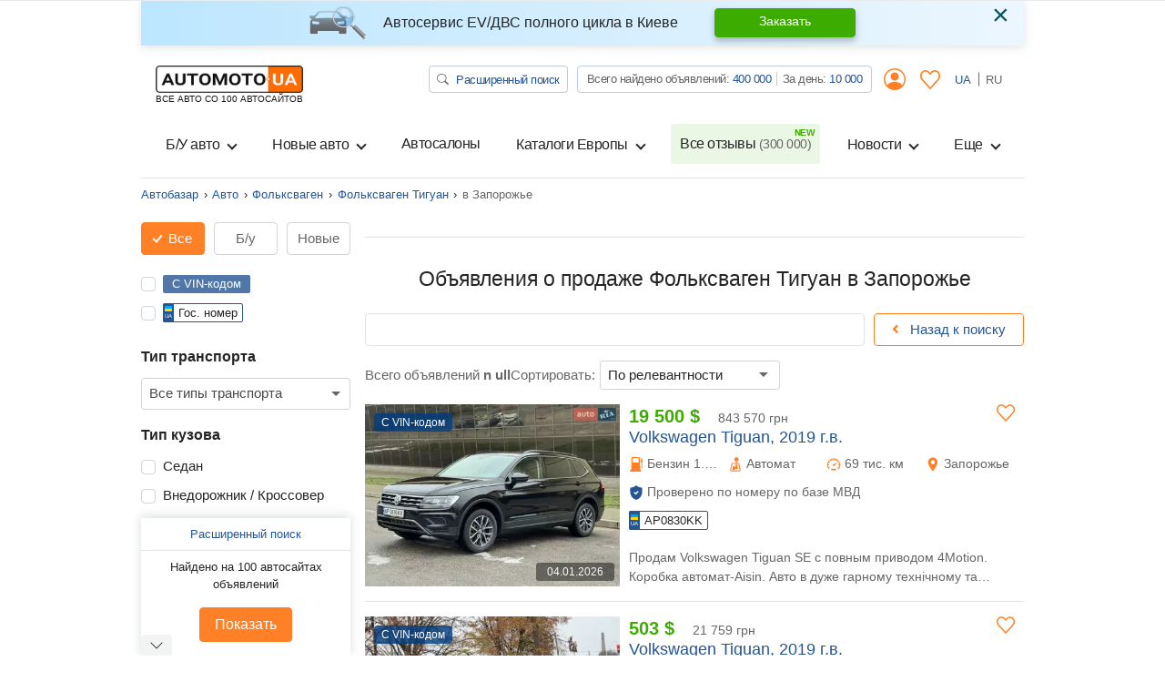

--- FILE ---
content_type: text/css
request_url: https://automoto.ua/buildApp/src/css/autos-f0be18cfd7d1d46e5a5d.css
body_size: 33450
content:
.rating-container .filled-stars{color:#ff8026;-webkit-text-stroke:initial;text-shadow:none}.rating-container .rating-stars .star .glyphicon{font-family:'Font Awesome 5 Free';font-weight:400;-moz-osx-font-smoothing:grayscale;-webkit-font-smoothing:antialiased;display:inline-block;font-style:normal;font-variant:normal;text-rendering:auto;line-height:1}.rating-container .rating-stars .star .glyphicon.glyphicon-star-empty{font-weight:400}.rating-container .rating-stars .star .glyphicon.glyphicon-star-empty:before{content:"\f005"}.rating-container .rating-stars .star .glyphicon.glyphicon-star{font-weight:900}.rating-container .rating-stars .star .glyphicon.glyphicon-star:before{content:"\f005"}@media (min-width: 992px){.col-sidebar{flex:0 0 230px;max-width:230px}.col-main{flex:0 0 calc(100% - 230px);max-width:calc(100% - 230px)}}#sidebar{width:230px}@media (max-width: 991.98px){#sidebar{display:none}}#sidebar .modal_filter.v_new .btn-group-toggle{justify-content:space-between;margin-bottom:20px}#sidebar .modal_filter.v_new .btn-group-toggle .btn{min-width:auto;flex:1 0 0%;margin-bottom:10px}#sidebar .modal_filter.v_new .btn-group-toggle .btn:nth-child(4){margin-left:0}.mt-2,.my-2{margin-top:.5rem}.my-2{margin-bottom:.5rem}@media (max-width: 991.98px){.header-list{z-index:1001;position:relative;top:0}.header-list.show{position:sticky}.header-list.show .header{overflow-x:visible}.header-list .header{overflow-x:hidden}.header-list .header .btn.btn-outline-main{border-color:#666;color:#666;font-size:16px;font-weight:normal;width:130px;display:flex;align-items:center;padding:0 0.25rem}.header-list .header .btn.btn-outline-main:hover{background-color:#fff;border-color:#666;color:#666;box-shadow:none}.header-list .header .btn.btn-outline-main.active{background-color:#ff8026;border-color:#ff8026;color:#fff;box-shadow:none}.header-list .header .btn.btn-outline-main.active span{color:#fff}.header-list .header .btn.btn-outline-main:focus{box-shadow:none}.header-list .header .btn.btn-outline-main span{color:#ff8026;font-size:20px;height:28px;display:flex;align-items:center;margin-right:5px}.header-list .custom-dropdown{position:relative}.header-list .custom-dropdown label{margin-bottom:0}.header-list .custom-dropdown label .custom-select{position:absolute;left:1px;height:28px;right:1px;background:#fff;padding:0;border:none;opacity:0}.header-list .custom-dropdown label .custom-select:before{content:"";background-color:red}.overlay{display:none;position:fixed;width:100vw;height:100vh;left:0;background-color:#000;z-index:998;opacity:0;transition:all 0.5s ease-in-out}.overlay.active{display:block;opacity:.5}}@media (max-width: 991.98px){.header-list.v2 .header{min-height:auto;padding:0.5rem 1rem;margin-top:22px;margin-bottom:22px;border-bottom:0}.header-list.v2 .header-btn .btn{flex:1 0 auto;margin-right:10px;border-color:#ced4da;padding:0 10px;height:36px;display:flex;align-items:center;box-shadow:2px 2px 4px 1px rgba(102,102,102,0.2)}.header-list.v2 .header-btn .btn+.custom-dropdown{margin-left:10px}.header-list.v2 .header-btn .btn .icon{margin-right:6px;background-repeat:no-repeat;background-position:center}.header-list.v2 .header-btn .btn .icon.headerList_1{background-image:url(/buildApp/src/fonts/sliders.svg);height:19px;width:33px}.header-list.v2 .header-btn .btn .icon.headerList_2{background-image:url(/buildApp/src/fonts/arrow-down-up.svg);height:25px;width:23px}.header-list.v2 .header-btn .custom-dropdown{flex:1 0 auto}.header-list.v2 .header-btn .custom-dropdown .btn{width:100%}.header-list.v2 .header-btn .custom-dropdown .custom-select{height:100%}}.header-list.show .navbar-toggler{display:block}.header-list.show .navbarSupported.collapsing,.header-list.show .navbarSupported.show{display:block}.header-list.show .header-btn{width:auto}.header-list .navbar-toggler{display:none}.header-list .navbarSupported{display:none}.header-list .header-btn{width:100%}.list-top{position:fixed;top:50px;opacity:0;visibility:hidden;z-index:0}.list-top.bottom{top:auto;bottom:0}@media (min-width: 768px){.list-top{display:none}}@media (max-width: 767.98px){.list-top.show.active{opacity:1;visibility:visible;z-index:1000}}.list-top .d-flex .text-white{display:flex;position:relative;overflow:hidden;height:50px;max-height:50px}.list-top .adsbygoogle{width:100%;min-width:320px;max-width:767px;height:50px}.top-search .input-group .choices{flex:1 1 0%;min-width:0;margin-bottom:0;position:static}.top-search .input-group .choices .choices__inner{border-radius:.25rem;border-top-right-radius:0;border-bottom-right-radius:0;border-color:#ced4da;background-color:#fff;border-right:none}.top-search .input-group .choices .choices__input{background-color:#fff;width:0}.top-search .input-group .choices .choices__list--multiple .choices__item{background-color:#ff8026;border-color:#ff8026;border-radius:.25rem}.top-search .input-group .choices .choices__list--multiple .choices__button{border-left-color:#fff}.top-search .input-group .choices__list--dropdown{z-index:1000}.top-search .input-group .btn{border-top-right-radius:.25rem;border-bottom-right-radius:.25rem;border-color:#ced4da;border-left:none;color:#666}.top-search .input-group .btn:hover,.top-search .input-group .btn:focus,.top-search .input-group .btn:active{color:#ff8026}@media (min-width: 768px){.top-search .input-group .btn{font-size:1.25rem}}.item-list{display:flex;flex-wrap:wrap}@media (max-width: 767.98px){.item-list{margin-left:0;margin-right:0}}@media (max-width: 767.98px){.item-list .col{padding-left:0;padding-right:0;flex-basis:auto}}.item-list .col:not(:last-child){margin-bottom:1rem}.item-list .col:not(:last-child) .card{border-bottom:1px solid #e0e3e4}.item-list .card{height:100%;overflow:hidden;border:none;padding-bottom:1rem}.item-list .card .card-header{background-color:transparent;position:relative;padding:0}@media (min-width: 768px){.item-list .card .card-header .stretched-link{display:block;overflow:hidden}.item-list .card .card-header .stretched-link .img-fluid{transition:all .5s ease-in-out}.item-list .card .card-header .stretched-link:hover .img-fluid,.item-list .card .card-header .stretched-link:focus .img-fluid,.item-list .card .card-header .stretched-link:active .img-fluid{transform:scale(1.1) translate(-50%, -50%)}}.item-list .card .card-body{position:relative;padding:0.5rem}@media (min-width: 768px){.item-list .card .card-body{display:flex;flex-direction:column}}.item-list .card .card-footer{background-color:#fff;padding:0.5rem}.item-list .card .card-footer .list-inline{white-space:nowrap;text-overflow:ellipsis;overflow:hidden;letter-spacing:-0.05rem}.item-list .card .card-footer .footer-link{display:flex;align-items:center;justify-content:center}.item-list .card .card-footer .footer-link .icon{margin-left:0.5rem;font-size:1.75rem;max-height:34px}.item-list .card a:hover,.item-list .card a:focus,.item-list .card a:active{color:#ff8026;text-decoration:none}@media (max-width: 767.98px){.item-list .card a:hover,.item-list .card a:focus,.item-list .card a:active{color:#255592}}.item-list .card.card-new .card-img-top:before{content:none}.item-list .card.card-new .card-img-top img{position:relative;top:0;left:0;transform:translate(0, 0)}@media (min-width: 768px){.item-list .card.card-new .card-img-top img{height:auto}}.item-list .card.card-new .card-body .card-price{margin-top:5px;margin-bottom:10px}@media (max-width: 575.98px){.item-list .card.card-new .card-body .icon-group{width:calc(100% - 150px)}}.item-list .card.card-new .card-body .icon-group .col-6{display:flex;flex-direction:column;justify-content:space-around}.item-list .card.card-new .card-body .icon-group .logo-block{max-height:85px;max-width:100%;overflow:hidden}@media (max-width: 767.98px){.item-list .card.card-new .card-price{align-items:flex-end}}@media (max-width: 767.98px){.item-list .card.card-new .d-flex .order-2{align-self:flex-end}}.item-list .card.card-new .btn-modal{box-shadow:0 4px 7px rgba(0,0,0,0.25);z-index:2;font-size:16px}@media (max-width: 767.98px){.item-list .card.card-new .btn-modal{margin-top:auto;margin-left:auto;margin-bottom:0.25rem;white-space:nowrap;width:145px}}.item-list .card.card-new .btn-call{min-width:136px;white-space:nowrap}.item-list .vip-block{background-color:#d80027;position:absolute;color:#ffffff;font-size:20px;font-weight:500;line-height:1;padding:5px 12px 5px 15px;text-transform:uppercase;cursor:default;user-select:none;top:16px;left:-5px;z-index:5}.item-list .vip-block:before{content:"";position:absolute;left:-5px;bottom:-5px;height:0;width:0;border-style:solid;border-width:5px;border-color:transparent #a4001e transparent transparent;z-index:4}.item-list .vip-block:after{content:"";position:absolute;left:0;bottom:0;height:0;width:0;border:5px solid #d80027;z-index:4}.item-list .new-block{background-color:rgba(0,163,227,0.8);position:absolute;color:#ffffff;font-size:13px;font-weight:400;line-height:1;padding:3px;cursor:default;user-select:none;box-shadow:0 3px 7px 0 rgba(0,0,0,0.35);top:12px;left:12px;z-index:5;height:20px;width:70px;text-align:center}.item-list .top-block{background-color:#79be00;position:absolute;color:#ffffff;font-size:13px;font-weight:400;line-height:1;padding:3px;cursor:default;user-select:none;box-shadow:0 3px 7px 0 rgba(0,0,0,0.35);top:20px;left:0;z-index:5;height:20px;width:70px;text-align:center}.item-list .search-block{background-color:#ff8026;position:absolute;color:#ffffff;font-size:13px;font-weight:400;line-height:1;padding:3px;cursor:default;user-select:none;box-shadow:0 3px 7px 0 rgba(0,0,0,0.35);top:20px;left:0;z-index:5;text-align:center}.item-list .card-status{position:absolute;bottom:0;left:0;right:0;background-color:rgba(0,0,0,0.7);display:block;white-space:nowrap;overflow:hidden;z-index:5}.item-list .card-status .btn-link{color:#fff}.item-list .card-status .btn-link:hover,.item-list .card-status .btn-link:focus,.item-list .card-status .btn-link:active{color:#ff8026;text-decoration:none}.item-list .card-icons{display:flex;justify-content:space-around;margin-bottom:0.5rem;font-size:80%}.item-list .card-icons .card-icons-block{display:flex;flex-direction:column;align-items:center}.item-list .card-top{display:flex}.item-list .card-top .name{margin-right:0.5rem}.item-list .card-top .price{margin-left:auto}@media (min-width: 768px){.item-list .card-top{flex-direction:column;margin-bottom:auto}.item-list .card-top .name{margin-right:0}.item-list .card-top .price{margin-left:0}}.item-list .card-text{overflow:hidden;text-overflow:ellipsis;white-space:nowrap;min-height:24px}.item-list .card-contact{display:flex;flex-direction:column;align-items:center}.item-list .card-contact .h6{margin:0}@media (min-width: 768px){.item-list.list .col{padding-left:15px;padding-right:15px;min-width:100%}.item-list.list .card{flex-direction:row;flex-wrap:wrap}.item-list.list .card .card-header{border-bottom:none;width:28%}.item-list.list .card .card-img-top{height:200px;width:280px}.item-list.list .card .card-body{display:flex;flex-direction:column;width:calc(100% - 280px)}.item-list.list .card .card-footer{width:100%;margin-top:1rem;display:flex;padding:0;justify-content:space-between;align-items:center;margin-bottom:-0.5rem}.item-list.list .card .card-footer .footer-link{display:inline-flex}.item-list.list .card .card-icons{justify-content:flex-start;font-size:100%;margin-bottom:0.25rem}.item-list.list .card .card-icons .card-icons-block{flex-direction:row}.item-list.list .card .card-icons .card-icons-block+.card-icons-block{margin-left:1rem}.item-list.list .card .card-top{flex-direction:row;margin-bottom:0}.item-list.list .card .card-top .name{line-height:1;margin-right:0.5rem}.item-list.list .card .card-top .price{line-height:1;margin-left:auto}.item-list.list .card .card-text{white-space:normal;max-height:72px}.item-list.list .card .card-contact{flex-direction:row}.item-list.list .card .card-contact .h6{margin-left:0.5rem}.item-list.list .swiper-salon .card{flex-direction:column}.item-list.list .swiper-salon .card .card-img-top{height:auto;width:100%}.item-list.list .swiper-salon .card .card-body{width:100%}.item-list.grid{margin-left:-8px;margin-right:-8px}.item-list.grid .col{flex:0 0 50%;max-width:50%;padding-left:8px;padding-right:8px}.item-list.grid .col.col-12{flex:0 0 100%;max-width:100%}}.list-new .autofit{margin-bottom:1rem}@media (max-width: 767.98px){.list-new .autofit{padding-left:10px}}.list-new .autofit .swiper-slide{background-color:#fff;display:flex;justify-content:center;align-items:center}.list-new .autofit .swiper-button-prev,.list-new .autofit .swiper-button-next{color:#ff8026;height:66px;width:34px;transform:translate(0, -50%);margin:0;top:50%}.list-new .autofit .swiper-button-prev:hover,.list-new .autofit .swiper-button-prev:focus,.list-new .autofit .swiper-button-next:hover,.list-new .autofit .swiper-button-next:focus{outline:none}.list-new .autofit .swiper-button-prev:after,.list-new .autofit .swiper-button-next:after{font-size:1.7rem}.list-new .autofit .swiper-button-next{right:0}.list-new .autofit .swiper-button-prev{left:0}.list-new .autofit .swiper-pagination{display:none;bottom:auto;top:220px}.list-new .autofit .swiper-pagination .swiper-pagination-bullet{background-color:#a0a0a0;opacity:1}.list-new .autofit .swiper-pagination .swiper-pagination-bullet.swiper-pagination-bullet-active{background-color:#ff8026}.list-new .autofit .swiper-lazy-preloader{border-color:#ff8026;border-top-color:#fff}.list-new .autofit .card{height:100%;padding-bottom:0}.list-new .autofit .card .card-img-top{height:auto;width:100%;overflow:hidden}.list-new .autofit .card .card-img-top:before{content:none}.list-new .autofit .card .card-img-top img{top:50%;left:50%;position:static;transform:none;width:100%;max-width:100%}.list-new .autofit .card .date{background-color:rgba(0,0,0,0.5);color:#fefefe;font-size:12px;opacity:0.9;border-radius:3px;line-height:1;padding:4px 12px;position:absolute;bottom:6px;right:6px}.list-new .autofit .card .card-body{padding:10px 0;width:100%}.list-new .autofit .card .card-body .logo-block{margin-right:15px;width:120px;position:relative}.list-new .autofit .card .card-body .card-price{color:#000000;font-size:18px;font-weight:500;line-height:24px}.list-new .autofit .card .card-body .card-price .price_usa{font-weight:500}.list-new .autofit .card .card-body .card-name{color:#000000;font-size:18px;line-height:24px;font-weight:normal}.list-new .autofit .card .card-body .btn-link{text-align:left;font-size:18px}.list-new .autofit .new-block{background-color:#219be7;position:absolute;color:#ffffff;font-size:13px;font-weight:400;line-height:1;padding:3px;cursor:default;user-select:none;box-shadow:0 3px 7px 0 rgba(0,0,0,0.35);top:12px;border-radius:4px;left:12px;z-index:5;height:20px;width:70px;text-align:center}@media (min-width: 768px){.list-new .autofit:after{content:"";display:block;position:absolute;right:0;top:0;bottom:0;width:5rem;z-index:2;background-image:linear-gradient(to right, rgba(255,255,255,0), rgba(255,255,255,0.5) 50%, #fff);background-repeat:no-repeat}}@media (min-width: 768px){.list-new .my-60{margin-bottom:20px;margin-top:28px}.list-new .my-60 .title-sub{margin-top:0}}.list-new .swiper-discount .card{margin-bottom:2px}.all_marks .btn{border-radius:0.25rem}.all_marks .btn.btn-sm{margin-bottom:0.75rem}.all_marks .btn-link{font-size:15px;border-radius:0;position:relative;white-space:nowrap}.all_marks .btn-link:after{content:"";position:absolute;bottom:1px;height:100%;left:0;width:100%;border-bottom:1px solid #255592}.all_marks .btn-link:hover,.all_marks .btn-link:focus,.all_marks .btn-link:active{color:#255592;text-decoration:none}.all_marks .btn-link:hover:after,.all_marks .btn-link:focus:after,.all_marks .btn-link:active:after{border-bottom-width:1.5px}.all_marks .btn-link.collapsed .text_off{display:none}.all_marks .btn-link.collapsed .text_on{display:block}.all_marks .btn-link .text_off{display:block}.all_marks .btn-link .text_on{display:none}.all_marks .all_marks-content{display:-ms-flexbox;display:flex;-ms-flex-wrap:wrap;flex-wrap:wrap;font-size:15px}.all_marks .all_marks-content.collapse:not(.show){display:flex}@media (min-width: 768px){.all_marks .all_marks-content .no-pc{display:none}}@media (max-width: 767.98px){.all_marks .all_marks-content .no-pc{display:none}.all_marks .all_marks-content .no-mob{display:none}}.all_marks .all_marks-content.show{height:auto}@media (min-width: 768px){.all_marks .all_marks-content.show .no-pc{display:block}}@media (max-width: 767.98px){.all_marks .all_marks-content.show .no-pc{display:block}.all_marks .all_marks-content.show .no-mob{display:block}}.all_marks .all_marks-content.collapsing{height:auto !important}@media (min-width: 768px){.all_marks .all_marks-content.collapsing .no-pc{display:block}}@media (max-width: 767.98px){.all_marks .all_marks-content.collapsing .no-pc{display:block}.all_marks .all_marks-content.collapsing .no-mob{display:block}}.all_marks .all_marks-block{-ms-flex:0 0 50%;flex:0 0 50%;max-width:50%;padding-left:10px;padding-right:10px}@media (min-width: 768px){.all_marks .all_marks-block{-ms-flex:0 0 33.333333%;flex:0 0 33.333333%;max-width:33.333333%;padding-left:25px;padding-right:25px}}.all_marks .all_marks-block .all_marks-item{position:relative;display:-ms-flexbox;display:flex;-ms-flex-pack:justify;justify-content:space-between;margin-bottom:0.5rem}.all_marks .all_marks-block .stretched-link{display:block;flex-basis:0;flex-grow:1;max-width:100%;height:28px}.all_marks .all_marks-block .stretched-link:before{content:"";position:absolute;bottom:12px;height:100%;left:0;width:100%;border-bottom:1px dotted #666}.all_marks .all_marks-block .stretched-link:hover{color:#255592;text-decoration:none}.all_marks .all_marks-block .stretched-link:hover:before{border-bottom:1.5px solid #255592;bottom:7px;z-index:2}.all_marks .all_marks-block .stretched-link span{background-color:#fff;position:relative;white-space:nowrap;text-overflow:ellipsis;overflow:hidden;max-width:145px;display:inline-block}@media (max-width: 767.98px){.all_marks .all_marks-block .stretched-link span{max-width:95px}}.all_marks .all_marks-block .text-muted{background-color:#fff;position:relative;white-space:nowrap;flex:0 0 auto;width:auto;max-width:100%}@media (min-width: 768px){.list-other{-webkit-column-count:2;-moz-column-count:2;column-count:2;-webkit-column-gap:30px;-moz-column-gap:30px;column-gap:30px;orphans:1;widows:1;-webkit-column-break-inside:avoid;page-break-inside:avoid;break-inside:avoid}}.list-other li a{white-space:nowrap;text-overflow:ellipsis;overflow:hidden;display:block;font-size:15px}.list-other li a:hover,.list-other li a:focus,.list-other li a:active{color:#ff8026;text-decoration:none}.list-new .card.card-eco .card-body .card-number{color:#3dac00}.list-new .card.card-eco .card-body .card-number span{font-weight:500}.list-new .card .card-img-top{overflow:hidden}.list-new .card .card-img-top:before{display:block;content:"";padding-top:200px}@media (max-width: 575.98px){.list-new .card .card-img-top:before{padding-top:192px;background-color:#f2f4f4}}.list-new .card .card-img-top img{position:absolute;top:50%;left:50%;transform:translate(-50%, -50%);min-height:100%;width:auto;min-width:100%}@media (min-width: 768px){.list-new .card .card-img-top img{height:100%;min-height:auto}}.list-new .card .card-body{padding:10px;position:static}@media (max-width: 767.98px){.list-new .card .card-body{padding-bottom:0}}.list-new .card .card-body .card-price{line-height:1}.list-new .card .card-body .card-price .btn-link{z-index:5}.list-new .card .card-body .card-price .btn-link.active .icon-star{background-image:url(/buildApp/src/fonts/star.svg)}.list-new .card .card-body .card-price .btn-link .icon-star{height:20px;width:20px}@media (max-width: 767.98px){.list-new .card .card-body .card-price+.card-name{margin-top:5px}}.list-new .card .card-body .price_usa{color:#3dac00;font-size:20px;font-weight:bold}.list-new .card .card-body .price_ua{color:#666;font-size:14px;margin-left:20px}.list-new .card .card-body .badge{font-size:13px;font-weight:500;line-height:15px;padding:1px 6px 3px}.list-new .card .card-body .card-name{color:#255592;font-size:18px;font-weight:500;margin-bottom:5px;margin-top:5px;text-overflow:ellipsis;overflow:hidden;white-space:nowrap}.list-new .card .card-body .card-name .stretched-link{overflow:hidden;text-overflow:ellipsis;white-space:nowrap}.list-new .card .card-body .icon-group{color:#666;font-size:14px}.list-new .card .card-body .icon-group .icon-group-item{margin-bottom:2px}.list-new .card .card-body .icon-group .icon-group-item.vin{border:1px solid #255592;border-radius:2px;display:inline-flex;align-items:center;margin-bottom:0;padding:2px 8px;font-size:13px;line-height:1;color:#252525}.list-new .card .card-body .icon-group .icon-group-item.vin .vin-icon{min-width:13px;margin-right:0.5rem;display:flex;align-items:center}.list-new .card .card-body .icon-group .card-icon{display:inline-flex;height:16px;min-width:16px;justify-content:center;align-items:center;color:#255592}.list-new .card .card-body .icon-group .card-icon .icon-eco{background-image:url(/buildApp/src/fonts/icon-eco.svg);background-size:contain;background-repeat:no-repeat;background-position:center;height:15px;width:8px;display:flex}.list-new .card .card-body .icon-group .description{white-space:nowrap;text-overflow:ellipsis;overflow:hidden}.list-new .card .card-body .card-number{border:1px solid #255592;padding:0 5px 0 16px;font-size:13px;line-height:19px;border-radius:2px;max-width:100px;text-align:center;position:relative;display:inline-block;user-select:none;align-self:start}.list-new .card .card-body .card-number:before,.list-new .card .card-body .card-number:after{position:absolute;content:""}.list-new .card .card-body .card-number:before{content:"UA";background-color:#255592;border-top-left-radius:2px;border-bottom-left-radius:2px;font-size:6px;color:#fff;text-align:center;top:-1px;left:-1px;bottom:-1px;width:12px;padding-top:5px}.list-new .card .card-body .card-number:after{border-top:3px solid #00a7ef;border-bottom:3px solid #fed500;height:0;width:8px;left:1px;top:50%;margin-top:-7px}.list-new .card .card-body .comment-text{font-size:14px;max-height:42px;position:relative;-webkit-box-orient:vertical;-webkit-line-clamp:2;display:-webkit-box;overflow:hidden;text-overflow:ellipsis;margin-top:auto}@media (max-width: 767.98px){.list-new .card .card-body .comment-text{-webkit-line-clamp:3;margin-top:12px;max-height:63px}}.list-new .card .card-body .questions{display:flex;margin-right:0.25rem;color:#255592;height:16px;width:16px}.list-new .card .card-body .questions svg{min-width:16px}.list-new .card .card-body .local{display:flex;align-items:center;margin-bottom:auto;margin-top:auto;padding-bottom:0.5rem}@media (max-width: 767.98px){.list-new .card .card-body .local{margin-bottom:5px;margin-top:5px;padding-top:0.5rem}}.list-new .card .card-body .local .flag-icon{border-radius:4px;display:flex;width:29px;height:19px;margin-right:5px}.list-new .card .card-body .local .flag-icon.flag-icon-kr{box-shadow:0 0 0 1px rgba(0,0,0,0.25)}.list-new .card .card-body .local .local-group{background-color:rgba(224,227,228,0.3);border:1px solid #ced4da;border-radius:4px;color:#252525;height:19px;font-size:13px;padding:1px 8px 2px;line-height:1;letter-spacing:-0.5px}.list-new .card .card-date{background-color:rgba(0,0,0,0.5);color:#fefefe;font-size:12px;opacity:0.9;border-radius:3px;line-height:1;padding:4px 12px;position:absolute;bottom:6px;right:6px}.list-new .card .plashka{position:absolute;top:6px;left:12px;border-radius:3px;color:#ffffff;font-size:13px;line-height:1;padding:4px 8px;-webkit-box-shadow:0px -2px 8px 0px rgba(66,66,66,0.61);-moz-box-shadow:0px -2px 8px 0px rgba(66,66,66,0.61);box-shadow:0px -2px 8px 0px rgba(66,66,66,0.61)}.list-new .card .plashka ~ .plashka{top:37px}.list-new .card .plashka.new-block{top:12px}.list-new .card .plashka.card-code{background-color:rgba(3,60,127,0.8)}.list-new .card .plashka.card-top{background-color:rgba(10,170,16,0.8)}.list-new .card .plashka.sell{background-color:rgba(102,102,102,0.5);display:flex;align-items:center;justify-content:center;height:100%;width:100%;position:absolute;top:50%;left:50%;transform:translate(-50%, -50%);z-index:5;user-select:none}.list-new .card .plashka.sell span{border:1px solid #FE000E;color:#FE000E;font-size:18px;font-weight:500;padding:5px 14px}.swiper-salon{margin-bottom:1rem}.swiper-salon .swiper-slide{background-color:#fff;display:flex;justify-content:center;align-items:center}.swiper-salon .swiper-button-prev,.swiper-salon .swiper-button-next{background-color:rgba(0,0,0,0.4);color:#ff8026;height:66px;width:34px;transform:translate(0, -50%);margin:0;top:29%}.swiper-salon .swiper-button-prev:hover,.swiper-salon .swiper-button-prev:focus,.swiper-salon .swiper-button-next:hover,.swiper-salon .swiper-button-next:focus{background-color:rgba(0,0,0,0.6);outline:none}.swiper-salon .swiper-button-prev:after,.swiper-salon .swiper-button-next:after{font-size:1.7rem}.swiper-salon .swiper-button-next{right:-1px}.swiper-salon .swiper-button-prev{left:-1px}.swiper-salon .swiper-pagination{display:none;bottom:auto;top:220px}.swiper-salon .swiper-pagination .swiper-pagination-bullet{background-color:#a0a0a0;opacity:1}.swiper-salon .swiper-pagination .swiper-pagination-bullet.swiper-pagination-bullet-active{background-color:#ff8026}.swiper-salon .swiper-lazy-preloader{border-color:#ff8026;border-top-color:#fff}.swiper-salon .card{height:100%;padding-bottom:0}.swiper-salon .card .card-img-top{overflow:hidden}.swiper-salon .card .card-img-top:before{content:none}.swiper-salon .card .card-img-top img{top:50%;left:50%;position:static;transform:none;width:100%;max-width:100%}.swiper-salon .card .card-body{padding:10px 0}.swiper-salon .card .card-body .logo-block{margin-right:15px;width:120px;position:relative}.swiper-salon .card .card-body .card-price{color:#000000;font-size:18px;line-height:24px}.swiper-salon .card .card-body .card-name{color:#000000;font-size:18px;line-height:24px;font-weight:normal}.swiper-salon .card .card-body .btn-link{text-align:left;font-size:18px}.swiper-salon .new-block{background-color:#219be7;position:absolute;color:#ffffff;font-size:13px;font-weight:400;line-height:1;padding:3px;cursor:default;user-select:none;box-shadow:0 3px 7px 0 rgba(0,0,0,0.35);top:12px;border-radius:4px;left:12px;z-index:5;height:20px;width:70px;text-align:center}@media (min-width: 768px){.swiper-salon:after{content:"";display:block;position:absolute;right:0;top:0;bottom:0;width:5rem;z-index:2;background-image:linear-gradient(to right, rgba(255,255,255,0), rgba(255,255,255,0.5) 50%, #fff);background-repeat:no-repeat}}.drop-down-section{position:relative;display:flex;flex-direction:column}.drop-down-section .drop-down-content{transition:all 0.35s ease;overflow:hidden}@media (max-width: 991.98px){.drop-down-section .btn{order:2}.drop-down-section .btn .text_off{display:block}.drop-down-section .btn .text_on{display:none}}@media (min-width: 768px){.drop-down-section .btn{display:none}}.drop-down-section .heading-checkbox{display:none}@media (max-width: 991.98px){.drop-down-section .heading-checkbox{display:block;position:absolute;bottom:0;width:100%;height:23px;cursor:pointer;z-index:3;opacity:0}.drop-down-section .heading-checkbox:checked ~ .drop-down-content{visibility:hidden;opacity:0;height:0;margin-bottom:0}.drop-down-section .heading-checkbox:checked ~ .btn .text_off{display:none}.drop-down-section .heading-checkbox:checked ~ .btn .text_on{display:block}}.modal-price .modal-content{border-color:#FC6C03}.modal-price .close{position:absolute;margin:0;right:8px;top:0;font-size:1.75rem;padding:0}.modal-price .close:hover,.modal-price .close:focus,.modal-price .close:active{outline:none;background-color:transparent}.modal-price .modal-title{color:#000;line-height:1.4;text-align:center;margin:0 auto}.modal-price .modal-header{padding:0.8rem}.modal-price .modal-body{padding:15px 10px}.modal-price .btn{box-shadow:0 4px 7px rgba(0,0,0,0.25);min-width:235px;display:flex;justify-content:center;margin-bottom:1rem}.modal-price .btn:disabled,.modal-price .btn.disabled{background-color:#2f8600;border-color:#2b7900}.modal-price .btn.btn-link{margin-bottom:0;text-decoration:underline}.modal-price p{display:flex;justify-content:center}.modal-price .form-control{font-size:.875rem;max-width:200px;margin-left:auto;margin-right:auto}.modal-price .form-group .material-icons{font-size:1rem}.modal-price .line-finale{margin:1rem auto;width:125px;position:relative}.modal-price .line-finale .icon-line{position:relative}.modal-price .line-finale .icon-line svg{display:flex;margin:0 auto;width:35px;position:relative;z-index:2;background-color:#fff;box-shadow:0 0 0 5px #fff}@media (max-width: 767.98px){.modal-call .modal-dialog{margin:0 auto;max-width:320px}}.modal-call .modal-content{border-color:transparent}@media (min-width: 768px){.modal-call .modal-content{border-color:#ff8026}}.modal-call .modal-header .close{position:absolute;margin:0;right:8px;left:auto;top:0;font-size:1.75rem;padding:0;z-index:1}.modal-call .modal-header .close:hover,.modal-call .modal-header .close:focus,.modal-call .modal-header .close:active{outline:none;background-color:transparent}.modal-call .modal-title{color:#000;line-height:1.4;text-align:center;margin:auto;font-size:18px;font-weight:500}@media (min-width: 768px){.modal-call .modal-title{font-size:23px}}.modal-call .modal-header{border-bottom:none;padding:0}.modal-call .modal-header .modal-title{display:none}.modal-call .modal-body{font-size:14px;padding:20px 10px;min-height:220px;justify-content:center;display:flex;flex-direction:column}@media (min-width: 768px){.modal-call .modal-body{min-height:210px}}.modal-call .modal-body .h4{font-size:23px}.modal-call .modal-body .list-unstyled li{margin-top:5px}.flex-shrink-0 .nav-scroller:after{content:"";display:block;position:absolute;right:0;top:0;bottom:0;width:3rem;background-image:linear-gradient(to right, rgba(255,255,255,0), #fff 50%, #fff);background-repeat:no-repeat}@media (min-width: 768px){.flex-shrink-0 .nav-scroller:after{content:none}}.flex-shrink-0 .nav-scroller.nav-scroller-mobile:after{bottom:1rem;right:-1.5rem}@media (min-width: 768px){.flex-shrink-0 .nav-scroller.nav-scroller-mobile:after{content:none}}.card .nav-scroller:after{content:none}.sort_main{font-size:15px}@media (min-width: 768px){.sort_main{justify-content:end;margin-right:175px}}.sort_main .choices:after{border-top-color:#255592}.sort_main .choices.is-open:after{border-bottom-color:#255592}.sort_main .choices .choices__inner{border-color:rgba(0,0,0,0);color:#255592;padding-right:1.5rem}.sort_main .choices .choices__inner:hover{border-color:rgba(0,0,0,0)}.sort_main .choices .choices__list--single .choices__item{box-shadow:inset 0px -1px 0px 0px #255592;padding-left:0;padding-right:0;padding-bottom:0}.accordion .card-header .btn-link{font-size:15px;border-radius:0;position:relative;text-align:left;text-decoration:underline}.accordion .card-header .btn-link h2{font-size:15px;font-weight:normal;margin-bottom:0;line-height:1.5}.accordion .card-header .btn-link h2:after{display:inline-block;font-style:normal;font-variant:normal;text-rendering:auto;-webkit-font-smoothing:antialiased;font-family:"Font Awesome 5 Free";font-weight:900;content:"\f0d8"}.accordion .card-header .btn-link:hover,.accordion .card-header .btn-link:focus,.accordion .card-header .btn-link:active{color:#255592}.accordion .card-header .btn-link.collapsed h2:after{content:"\f0d7"}@media (min-width: 768px){.list-more{display:-ms-flexbox;display:flex;-ms-flex-wrap:wrap;flex-wrap:wrap;-ms-flex-direction:row;flex-direction:row;-ms-flex-pack:justify;justify-content:space-between}}.list-more .list-group-item{border:none;padding:0 15px}@media (min-width: 768px){.list-more .list-group-item{-ms-flex:0 0 45%;flex:0 0 45%;max-width:45%;padding:0}.list-more .list-group-item:first-child{order:1}.list-more .list-group-item:last-child{order:4}.list-more .list-group-item:nth-child(2){order:3}.list-more .list-group-item:nth-child(3){order:2}}.list-more .list-group-item .link-content{font-size:15px;line-height:18px;position:relative}.list-more .list-group-item .flag-icon{background-size:100%;background-repeat:repeat-x;width:30px;height:18px}.list-more .list-group-item .flag-icon.flag-icon-pl{border:0.5px solid rgba(196,196,196,0.83)}.list-more .list-group-item .icon_cars-4{height:18px;width:30px;text-align:right}.list-more .list-group-item .stretched-link{display:block;flex-basis:0;flex-grow:1;max-width:100%;padding:15px 0}.list-more .list-group-item .stretched-link:before{content:"";position:absolute;bottom:19px;height:100%;left:0;width:100%;border-bottom:1px dotted #666}.list-more .list-group-item .stretched-link:hover{color:#255592;text-decoration:none}.list-more .list-group-item .stretched-link:hover:before{border-bottom:1.5px solid #255592;bottom:15px;z-index:2}.list-more .list-group-item .stretched-link span{background-color:#fff;display:inline-block;position:relative}.list-more .list-group-item .text-muted{background-color:#fff;position:relative;white-space:nowrap;flex:0 0 auto;width:auto;max-width:100%}.list-specifications .text-muted{font-size:14px}.accordion_country{overflow-x:hidden}@media (min-width: 768px){.accordion_country .col-md-center{min-width:70px}}.accordion_country .btn h2,.accordion_country .btn .h2,.accordion_country .btn h3,.accordion_country .btn .h3{display:inline-flex;font-size:1rem;font-weight:normal;margin-bottom:0}.list-country{padding-left:10px}.list-country li{position:relative;display:-ms-flexbox;display:flex;-ms-flex-pack:justify;justify-content:space-between}.list-country li .stretched-link{display:block;flex-basis:0;flex-grow:1;max-width:100%;height:28px;font-size:15px}.list-country li .stretched-link:before{content:"";position:absolute;bottom:12px;height:100%;left:0;width:100%;border-bottom:1px dotted #666}.list-country li .stretched-link:hover{color:#255592;text-decoration:none}.list-country li .stretched-link:hover:before{border-bottom:1.5px solid #255592;bottom:7px;z-index:2}.list-country li .stretched-link span{background-color:#fff;position:relative;white-space:nowrap;text-overflow:ellipsis;overflow:hidden;display:inline-block;max-width:95%}.list-country li .text-muted{background-color:#fff;position:relative;white-space:nowrap;flex:0 0 auto;width:auto;max-width:100%}.collapse_mail{height:auto;margin-top:-59px;padding:15px 15px 0;position:relative}.collapse_mail .form-control{height:35px}.collapse_mail .form-control:invalid,.collapse_mail .form-control.is-invalid{background-image:none;padding-right:0.5rem}.collapse_mail .btn-sm{display:flex;align-items:center;justify-content:center;height:35px;width:32px;border-radius:0.25rem}.collapse_mail .invalid-feedback .material-icons{margin-top:1px}.subs-group.list-page .small{margin-bottom:0;margin-top:0}.subs-group.list-page .small.material-icons{margin-top:4px}@media (max-width: 767.98px){.subs-group.list-page .list-soc{padding-left:0;padding-right:0}.subs-group.list-page .list-link-text{font-size:13px}}@media (min-width: 768px){.subs-group.list-page .collapse_mail{padding-left:0;padding-right:0}.subs-group.list-page .collapse_mail form{display:flex;justify-content:center}.subs-group.list-page .collapse_mail form .form-group{margin-right:25px}.subs-group.list-page .collapse_mail form .form-control{width:200px}.subs-group.list-page .collapse_mail form .btn-sm{margin-left:17px}}@media (max-width: 767.98px){.filter-group{flex-direction:column}}.filter-group .filter-select{border:1px solid #e0e3e4;padding:3px 20px;width:calc(100% - 2rem);min-height:36px}@media (min-width: 768px){.filter-group .filter-select{width:100%}}.filter-group .filter-select.collapse{display:flex}.filter-group .filter-select.collapse.show .no-show{display:inline-block}.filter-group .filter-select.collapse.show .btn-link{display:none}.filter-group .filter-select.collapsing{display:flex;height:auto !important}.filter-group .filter-select .gray-700{color:#4A4848}.filter-group .filter-select .list-inline-item.no-show{display:none}.filter-group .filter-select .badge{background-color:rgba(224,227,228,0.2);border:0.5px solid rgba(224,227,228,0.2);border-radius:4px;font-weight:normal;margin-bottom:5px;padding:1px 6px 3px;display:flex;align-items:center;white-space:nowrap;text-align:left;transition:none;cursor:pointer}.filter-group .filter-select .badge .close{color:#666;font-size:1.5rem;height:14px;display:flex;align-items:center;margin-top:-4px;margin-left:5px}.filter-group .filter-select .badge-light{color:#666}.filter-group .filter-select .badge-primary{border-color:rgba(37,85,146,0.2);color:#255592}.filter-group .filter-select .badge-primary:hover,.filter-group .filter-select .badge-primary:focus,.filter-group .filter-select .badge-primary:active{border-color:#255592}.filter-group .filter-select .badge-primary:hover .close,.filter-group .filter-select .badge-primary:focus .close,.filter-group .filter-select .badge-primary:active .close{color:#255592;opacity:1}.filter-group .btn{font-size:13px}.filter-group .btn-search{font-size:15px;margin-left:10px;white-space:nowrap}@media (max-width: 767.98px){.filter-group .btn-search{margin-left:1rem;margin-right:1rem;margin-top:10px}}@media (min-width: 768px){.filter-group .btn-search{min-width:165px}}.filter-group .btn-search:hover .btn-text,.filter-group .btn-search:focus .btn-text,.filter-group .btn-search:active .btn-text{color:#fff}.filter-group .btn-search .btn-text{color:#255592}.star-reviews{display:inline-flex;margin-bottom:12px;margin-top:12px}.star-reviews .caption{background-color:#255592;color:#fff;font-size:18px;padding:4px 20px;border-bottom-left-radius:4px;border-top-left-radius:4px}.star-reviews .star-group-items{border:1px solid #255592;border-bottom-right-radius:4px;border-top-right-radius:4px;display:flex;align-items:center;padding:0 0.5rem;min-width:120px;justify-content:space-between}.reviews-text{display:-webkit-box;-webkit-line-clamp:10;-webkit-box-orient:vertical;overflow:hidden}@media (min-width: 768px){.reviews-text{-webkit-line-clamp:4}}.read_all{display:flex;align-items:center;margin-top:auto;margin-left:auto}.read_all:hover svg{fill:#ff8026}.read_all svg{fill:#255592}.salon-catalog{height:60px;width:100%;margin-top:20px}.salon-catalog:nth-child(1){margin-top:0}.salon-catalog svg{fill:#255592}@media (min-width: 768px){.salon-catalog:nth-child(2){margin-top:0}}@media (min-width: 768px){.salon-catalog{width:290px;margin-right:60px}}a.title-sub--link{color:#255592;font-size:1rem}@media (min-width: 768px){a.title-sub--link{float:right}}@media (max-width: 767.98px){a.title-sub--link{display:block;margin-top:10px}}a.title-sub--link svg{fill:#255592}@media (min-width: 768px){.group-review{margin-top:20px}}.group-review .date{color:#666;font-size:14px}@media (max-width: 991.98px){.group-review .date{padding-left:1rem;padding-right:1rem}}.group-review .description{font-size:15px;margin-bottom:30px}@media (max-width: 991.98px){.group-review .description{padding-left:1rem;padding-right:1rem}}@media (max-width: 991.98px){.group-review .star-reviews{padding-left:1rem;padding-right:1rem}}.group-review .block-from{display:flex;align-items:baseline}@media (min-width: 768px){.group-review .block-from{margin-bottom:30px}}.group-review .block-from small{font-size:12px;line-height:1}.group-review .block-from svg{height:8px;width:auto}

@media (min-width: 768px){.item-list.list-new .card-new .card-img-top{height:auto}.item-list.list-new .card-new .card-img-top .sub-img{margin-top:5px;margin-left:-2.5px;margin-right:-2.5px}.item-list.list-new .card-new .card-img-top .sub-img .col-4{padding-left:2.5px;padding-right:2.5px}.item-list.list-new .card-new .card-img-top .sub-img img{border-radius:4px;max-height:60px}}@media (min-width: 768px){.item-list.list-new .card-new .card-body .card-name{width:235px}.item-list.list-new .card-new .card-body .card-price{margin-bottom:0;margin-left:auto}.item-list.list-new .card-new .card-body .price_ua{margin-left:0;margin-top:5px}.item-list.list-new .card-new .card-body .btn-star{margin-top:5px;align-self:flex-start}.item-list.list-new .card-new .card-body .list-unstyled:first-child{width:280px}.item-list.list-new .card-new .card-body .card-body-bottom{height:60px}}@media (max-width: 767.98px){.item-list.list-new .card-new .card-body .card-new-top{flex-wrap:wrap}.item-list.list-new .card-new .card-body .top-left{order:1;width:calc(100% - 35px)}.item-list.list-new .card-new .card-body .block-star{order:2;align-self:flex-start}.item-list.list-new .card-new .card-body .card-price{order:3;margin-top:10px}.item-list.list-new .card-new .card-body .list-unstyled{display:flex;flex-wrap:wrap}.item-list.list-new .card-new .card-body .list-unstyled li{margin-right:5px}}.item-list.list-new .card-new .card-body .list-unstyled{font-size:14px}@media (max-width: 767.98px){.item-list.list-new .card-new .card-body .list-unstyled{margin-bottom:10px}}.item-list.list-new .card-new .card-body .salon-address{margin-bottom:15px}@media (min-width: 768px){.item-list.list-new .card-new .card-body .salon-address{margin-bottom:10px}}.item-list.list-new .card-new .card-body .salon-name{font-weight:500;max-height:48px;overflow:hidden;text-overflow:ellipsis;-webkit-box-orient:vertical;-webkit-line-clamp:3;display:-webkit-box;margin-right:1rem;font-size:14px;line-height:16px}@media (min-width: 768px){.item-list.list-new .card-new .card-body .salon-name{max-height:32px;-webkit-line-clamp:2}}.item-list.list-new .card-new .card-body .card-model{font-size:14px;line-height:16px;width:235px}.item-list.list-new .card-new .card-body .card-name{line-height:21px;white-space:normal;max-height:43px;overflow:hidden;text-overflow:ellipsis;-webkit-box-orient:vertical;-webkit-line-clamp:2;display:-webkit-box}.item-list.list-new .card-new .card-body .card-body-bottom{font-size:14px;line-height:16px}.item-list.list-new .card-new .card-body .badge.badge-primary{background-color:#ebf8fd;border-radius:4px;color:#255592;font-size:11px;font-weight:400;line-height:12px;padding:3px 7px 2px;user-select:none;margin-bottom:5px}.swiper-new{position:relative;z-index:2;width:100%;border-radius:4px}@media (min-width: 768px){.swiper-new{height:200px}}@media (max-width: 767.98px){.swiper-new .swiper-wrapper{display:-ms-flexbox;display:flex;-ms-flex-wrap:nowrap;flex-wrap:nowrap;overflow-x:auto;white-space:nowrap;-webkit-overflow-scrolling:touch}.swiper-new .swiper-slide{border-radius:4px;overflow:hidden;max-width:235px}}@media (max-width: 767.98px) and (max-width: 767.98px){.swiper-new .swiper-slide:first-child{margin-left:15px}}@media (max-width: 767.98px){.swiper-new .swiper-slide+.swiper-slide{margin-left:5px}}.swiper-new .swiper-pagination{bottom:0;height:100%;display:flex;padding:5px 4px}@media (max-width: 767.98px){.swiper-new .swiper-pagination{display:none}}.swiper-new .swiper-pagination .swiper-pagination-bullet{display:flex;margin:0 1px;opacity:1;border-radius:0;-ms-flex-preferred-size:0;flex-basis:0;-ms-flex-positive:1;flex-grow:1;max-width:100%;height:100%;background:none;border-bottom:3px solid #e0e3e4}.swiper-new .swiper-pagination .swiper-pagination-bullet.swiper-pagination-bullet-active{border-bottom:3px solid #ff8026}.swiper-new .more{position:absolute;top:0;right:0;bottom:0;left:0;text-align:center;color:#fff;background-color:rgba(0,0,0,0.5)}.swiper-new .more .more-wrapper{position:absolute;top:50%;left:50%;text-align:center;transform:translate(-50%, -50%)}.swiper-new .more .more__icon{width:54px;height:46px;margin:0 auto;background-image:url("data:image/svg+xml;charset=utf-8,%3Csvg width='54' height='46' xmlns='http://www.w3.org/2000/svg'%3E%3Cg fill='%23FFF' fill-rule='evenodd'%3E%3Cpath d='M51.195 42.884C50.535 43.624 49.46 44 48 44H6c-1.46 0-2.535-.376-3.196-1.116C1.817 41.778 2 40.011 2 40v-2l-.003-23.078c-.002-.017-.113-1.719.934-2.844C3.596 11.363 4.63 11 6.001 11h7l.1-.006c.105-.01 2.585-.288 3.781-2.523.927-1.733 2.932-4.888 2.93-4.888C19.86 3.518 20.99 2 23 2h8c2.01 0 3.14 1.518 3.188 1.583-.002 0 2.003 3.155 2.93 4.888 1.196 2.235 3.675 2.513 3.78 2.523L41 11h7c1.371 0 2.403.363 3.07 1.078 1.045 1.125.934 2.827.933 2.844L52 38v2c.001.011.183 1.778-.805 2.884m1.355-32.149C51.491 9.585 49.96 9 48 9h-6.936c-.242-.037-1.549-.288-2.182-1.472-.966-1.804-2.955-4.933-3.039-5.065C35.746 2.323 34.065 0 31 0h-8c-3.066 0-4.746 2.323-4.844 2.463-.084.132-2.073 3.261-3.038 5.065-.633 1.184-1.94 1.435-2.183 1.472H6c-1.96 0-3.492.584-4.55 1.735C-.19 12.516.026 14.702 0 15v24.95c.041.62-.154 2.605 1.295 4.246C2.351 45.393 3.935 46 6 46h42c2.065 0 3.648-.607 4.704-1.804 1.45-1.64 1.254-3.626 1.296-4.247V15c-.028-.298.19-2.484-1.45-4.265'/%3E%3Cpath d='M27 16c-5.514 0-10 4.486-10 10s4.486 10 10 10 10-4.486 10-10-4.486-10-10-10m0 22c-6.617 0-12-5.383-12-12s5.383-12 12-12 12 5.383 12 12-5.383 12-12 12'/%3E%3C/g%3E%3C/svg%3E")}.swiper-new .more .more__text{font-size:13px;line-height:17px;margin-top:13px;color:#fff}.moreModal .modal-content,.moreFinaleModal .modal-content,.modalCallback .modal-content{border-color:#FC6C03}.moreModal .close,.moreFinaleModal .close,.modalCallback .close{position:absolute;margin:0;right:8px;top:0;font-size:1.75rem;padding:0}.moreModal .close:hover,.moreModal .close:focus,.moreModal .close:active,.moreFinaleModal .close:hover,.moreFinaleModal .close:focus,.moreFinaleModal .close:active,.modalCallback .close:hover,.modalCallback .close:focus,.modalCallback .close:active{outline:none;background-color:transparent}.moreModal .modal-title,.moreFinaleModal .modal-title,.modalCallback .modal-title{color:#252525;line-height:25px;text-align:center;margin:0 auto;font-size:18px}.moreModal .modal-header,.moreFinaleModal .modal-header,.modalCallback .modal-header{min-height:65px;align-items:center}@media (min-width: 768px){.moreModal .modal-header,.moreFinaleModal .modal-header,.modalCallback .modal-header{min-height:70px}}.moreModal .modal-body,.moreFinaleModal .modal-body,.modalCallback .modal-body{padding:45px 10px 15px;min-height:130px}@media (min-width: 768px){.moreModal .modal-body,.moreFinaleModal .modal-body,.modalCallback .modal-body{padding-left:30px;padding-right:30px}}.moreModal .btn,.moreFinaleModal .btn,.modalCallback .btn{min-width:200px;display:flex;justify-content:center;margin-bottom:1rem}.moreModal .btn.btn-link,.moreFinaleModal .btn.btn-link,.modalCallback .btn.btn-link{text-decoration:underline}.moreModal .btn.btn-link:hover,.moreModal .btn.btn-link:focus,.moreModal .btn.btn-link:active,.moreFinaleModal .btn.btn-link:hover,.moreFinaleModal .btn.btn-link:focus,.moreFinaleModal .btn.btn-link:active,.modalCallback .btn.btn-link:hover,.modalCallback .btn.btn-link:focus,.modalCallback .btn.btn-link:active{text-decoration:none}@media (min-width: 768px){.form-salon{max-width:425px}}.form-salon .invalid-feedback .material-icons{font-size:1rem}.form-salon .invalid-feedback small{font-size:11px}.form-salon .form-group{max-width:200px}.form-salon .form-control{height:36px;background-image:none;padding-right:0.5rem}.form-salon .form-control:invalid,.form-salon .form-control.is-invalid,.form-salon .form-control:valid,.form-salon .form-control.is-valid{background-image:none;padding-right:0.5rem}.form-salon textarea.form-control{height:auto}

.rating-container{display:flex;align-items:center}.rating-container .filled-stars{color:#ff8026;-webkit-text-stroke:initial;text-shadow:none}.rating-container .rating-stars{order:2}.rating-container .rating-stars .star .glyphicon{font-family:'Font Awesome 5 Free';font-weight:400;-moz-osx-font-smoothing:grayscale;-webkit-font-smoothing:antialiased;display:inline-block;font-style:normal;font-variant:normal;text-rendering:auto;line-height:1}.rating-container .rating-stars .star .glyphicon.glyphicon-star-empty{font-weight:900}.rating-container .rating-stars .star .glyphicon.glyphicon-star-empty:before{content:"\f005"}.rating-container .rating-stars .star .glyphicon.glyphicon-star{font-weight:900}.rating-container .rating-stars .star .glyphicon.glyphicon-star:before{content:"\f005"}.rating-container .caption{font-size:.875rem;margin-left:0;margin-right:5px;position:relative;top:1px}.rating-container .caption .label{padding:0;background:none;color:#252525}.rating-top .rating-container .caption{font-size:1rem}.gallery-thumbs{padding-left:35px;padding-right:35px;max-height:70px}.gallery-thumbs .swiper-wrapper{align-items:center}.gallery-thumbs .swiper-slide{cursor:pointer;opacity:0}.gallery-thumbs .swiper-slide:before{display:block;content:""}@media (min-width: 768px) and (max-width: 991.98px){.gallery-thumbs .swiper-slide:before{padding-top:70%}}@media (min-width: 992px) and (max-width: 1199.98px){.gallery-thumbs .swiper-slide:before{padding-top:70%}}@media (min-width: 1200px){.gallery-thumbs .swiper-slide:before{padding-top:80.78%}}.gallery-thumbs .swiper-slide.swiper-slide-visible{opacity:0.6}.gallery-thumbs .swiper-slide:hover{opacity:1}.gallery-thumbs .swiper-slide:hover:after{content:"";box-shadow:inset 0px -3px 0px 0px #ff8026;display:block;position:absolute;width:100%;height:100%;left:0;top:0}.gallery-thumbs .swiper-slide.swiper-slide-thumb-active{opacity:0}.gallery-thumbs .swiper-slide.swiper-slide-thumb-active.swiper-slide-visible{opacity:1}.gallery-thumbs .swiper-slide.swiper-slide-thumb-active:after{content:"";box-shadow:inset 0px -3px 0px 0px #ff8026;display:block;position:absolute;width:100%;height:100%;left:0;top:0}@media (min-width: 768px){.gallery-thumbs .swiper-slide .card-img-top{position:absolute;top:50%;left:50%;transform:translate(-50%, -50%);min-height:100%;min-width:100%;width:auto;height:100%}}.gallery-thumbs .swiper-slide-thumb-active{opacity:1}.gallery-thumbs .swiper-button-prev,.gallery-thumbs .swiper-button-next{background-color:rgba(0,0,0,0.4);color:#fff;height:100%;width:34px;transform:translate(0, -50%);margin:0}.gallery-thumbs .swiper-button-prev:hover,.gallery-thumbs .swiper-button-prev:focus,.gallery-thumbs .swiper-button-next:hover,.gallery-thumbs .swiper-button-next:focus{background-color:rgba(0,0,0,0.6);color:#ff8026;outline:none}.gallery-thumbs .swiper-button-prev:after,.gallery-thumbs .swiper-button-next:after{font-size:1.7rem}.gallery-thumbs .swiper-button-next{right:0}.gallery-thumbs .swiper-button-prev{left:0}.gallery-thumbs .swiper-lazy-preloader{border-color:#ff8026;border-top-color:#fff}@media (min-width: 768px){.swiper-col{min-height:642px}}@media (min-width: 992px){.swiper-col{min-height:522px}}@media (min-width: 1200px){.swiper-col{min-height:566px}}@media (max-width: 767.98px){.swiper-col{min-height:297px}}.gallery-top .swiper-wrapper{align-items:center}.gallery-top .swiper-slide{background-color:#fff;display:flex;justify-content:center;align-items:center;overflow:hidden}.gallery-top .swiper-slide:before{display:block;content:"";padding-top:75%}.gallery-top .swiper-slide .card-img-top{position:absolute;top:50%;left:50%;transform:translate(-50%, -50%);height:auto;width:100%}.gallery-top .swiper-slide .card-img-top{overflow:hidden}.gallery-top .swiper-button-prev,.gallery-top .swiper-button-next{background-color:rgba(0,0,0,0.4);color:#fff;height:66px;width:34px;transform:translate(0, -50%);margin:0;outline:none}.gallery-top .swiper-button-prev:active,.gallery-top .swiper-button-next:active{background-color:rgba(0,0,0,0.6);outline:none;color:#ff8026}.gallery-top .swiper-button-prev:after,.gallery-top .swiper-button-next:after{font-size:1.7rem}.gallery-top .swiper-button-next{right:0}.gallery-top .swiper-button-prev{left:0}.gallery-top .swiper-pagination-fraction{background-color:rgba(52,58,64,0.5);bottom:8px;left:8px;font-size:75%;height:20px}.gallery-top .swiper-pagination-fraction:before{content:"\73";font-family:"icon-font";font-style:normal;font-weight:normal;font-variant:normal;text-transform:none;speak:none;line-height:1;-webkit-font-smoothing:antialiased;-moz-osx-font-smoothing:grayscale;margin-right:0.5rem}.gallery-top .swiper-lazy-preloader{border-color:#ff8026;border-top-color:#fff}.gallery-top .plashka{position:absolute;top:6px;left:12px;border-radius:3px;color:#ffffff;font-size:13px;line-height:1;padding:4px 8px;-webkit-box-shadow:0px -2px 8px 0px rgba(66,66,66,0.61);-moz-box-shadow:0px -2px 8px 0px rgba(66,66,66,0.61);box-shadow:0px -2px 8px 0px rgba(66,66,66,0.61)}.gallery-top .plashka ~ .plashka{top:37px}.gallery-top .plashka.new-block{background-color:rgba(0,163,227,0.8);position:absolute;color:#ffffff;font-size:13px;font-weight:400;line-height:1;padding:3px;cursor:default;user-select:none;box-shadow:0 3px 7px 0 rgba(0,0,0,0.35);top:12px;left:12px;z-index:5;height:20px;width:70px;text-align:center}.gallery-top .plashka.card-code{background-color:rgba(3,60,127,0.8)}.gallery-top .plashka.card-top{background-color:rgba(10,170,16,0.8)}.gallery-thumbs_modal{padding-top:35px;padding-bottom:35px}.gallery-thumbs_modal .swiper-slide{cursor:pointer;opacity:0;overflow:hidden;height:90px}.gallery-thumbs_modal .swiper-slide.swiper-slide-visible{opacity:0.6}.gallery-thumbs_modal .swiper-slide:hover{opacity:1}.gallery-thumbs_modal .swiper-slide:hover:after{content:"";box-shadow:inset 0px -3px 0px 0px #ff8026;display:block;position:absolute;width:100%;height:100%;left:0;top:0}.gallery-thumbs_modal .swiper-slide.swiper-slide-thumb-active{opacity:0}.gallery-thumbs_modal .swiper-slide.swiper-slide-thumb-active.swiper-slide-visible{opacity:1}.gallery-thumbs_modal .swiper-slide.swiper-slide-thumb-active:after{content:"";box-shadow:inset 0px -3px 0px 0px #ff8026;display:block;position:absolute;width:100%;height:100%;left:0;top:0}.gallery-thumbs_modal .swiper-slide-thumb-active{opacity:1}.gallery-thumbs_modal .swiper-slide-thumb-active .swiper-pagination-fraction{opacity:1}.gallery-thumbs_modal .swiper-button-prev,.gallery-thumbs_modal .swiper-button-next{background-color:rgba(0,0,0,0.4);color:#fff;height:34px;width:100%;margin:0}.gallery-thumbs_modal .swiper-button-prev:hover,.gallery-thumbs_modal .swiper-button-prev:focus,.gallery-thumbs_modal .swiper-button-next:hover,.gallery-thumbs_modal .swiper-button-next:focus{background-color:rgba(0,0,0,0.6);color:#ff8026;outline:none}.gallery-thumbs_modal .swiper-button-prev:after,.gallery-thumbs_modal .swiper-button-next:after{font-size:1.7rem;transform:rotate(90deg)}.gallery-thumbs_modal .swiper-button-next{right:0;bottom:0;top:auto}.gallery-thumbs_modal .swiper-button-prev{left:0;bottom:auto;top:0}.gallery-thumbs_modal .swiper-pagination-fraction{background-color:rgba(52,58,64,0.5);opacity:0;bottom:auto;left:0}.gallery-thumbs_modal .swiper-pagination-fraction:before{content:"\73";font-family:"icon-font";font-style:normal;font-weight:normal;font-variant:normal;text-transform:none;speak:none;line-height:1;-webkit-font-smoothing:antialiased;-moz-osx-font-smoothing:grayscale;margin-right:0.5rem}.gallery-thumbs_modal .swiper-lazy-preloader{border-color:#ff8026;border-top-color:#fff}.gallery-top_modal .swiper-wrapper{align-items:center}.gallery-top_modal .swiper-slide{background-color:#fff;display:flex;flex-direction:column;justify-content:center;align-items:center;height:auto}.gallery-top_modal .swiper-slide .card-img-top{overflow:hidden}.gallery-top_modal .swiper-slide .card-img-top:before{display:block;content:"";padding-top:75%}.gallery-top_modal .swiper-slide .card-img-top img{position:absolute;top:50%;left:50%;transform:translate(-50%, -50%);min-height:100%;width:auto;min-width:100%}.gallery-top_modal .swiper-lazy-preloader{border-color:#ff8026;border-top-color:#fff}@media (max-width: 767.98px){.gallery-top_modal .swiper-wrapper{flex-direction:column;overflow-y:auto;height:100%;min-height:100%}.gallery-top_modal .swiper-wrapper .swiper-slide{margin-bottom:1rem}}.card-option{position:absolute;bottom:8px;right:8px;z-index:1}.card-option .btn{background-color:rgba(52,58,64,0.5);height:28px;width:28px;display:flex;align-items:center;justify-content:center;color:#fff;border:none;font-size:1.25rem}.card-option .btn:hover,.card-option .btn:focus,.card-option .btn:active{color:#ff8026}.card-option .btn:not(:disabled):not(.disabled):active,.card-option .btn:active,.card-option .btn.active{color:#ff8026}.card-option .btn:not(:disabled):not(.disabled):active .icon.icon-5,.card-option .btn:active .icon.icon-5,.card-option .btn.active .icon.icon-5{display:none}.card-option .btn:not(:disabled):not(.disabled):active .icon.icon-6,.card-option .btn:active .icon.icon-6,.card-option .btn.active .icon.icon-6{display:flex}.card-option .btn .icon{height:50%;display:flex}.card-option .btn .icon.icon-5{display:flex}.card-option .btn .icon.icon-6{display:none}@media (min-width: 768px){.price{flex-wrap:wrap}}.price .old-price{font-weight:500;text-decoration:line-through;margin-bottom:5px}.price .price-item{color:#666;font-size:14px}@media (max-width: 1199.98px){.price .price-item{margin-left:30px;white-space:nowrap}}.price .price-item+.price-item{margin-left:30px}.price .price-item.big{color:#252525;font-size:1.25rem;font-weight:bold}@media (min-width: 992px){.price .price-item.big{width:100%}.price .price-item.big:not(.w-auto)+.price-item{margin-left:0}}@media (max-width: 1199.98px){.price .price-item.big{margin-left:0}}.price .price-item.h3{font-size:27px;font-weight:bold;margin-left:0}.leasing{border:1px solid #255592;border-radius:4px;line-height:1;padding:5px 4px 8px 9px}.leasing .stretched-link{font-size:13px;height:14px}.leasing .stretched-link:hover,.leasing .stretched-link:focus,.leasing .stretched-link:active{text-decoration:none}.leasing .leasing-price{display:flex;align-items:baseline;width:155px}.info_group .info_item{display:flex;flex-direction:column;align-items:center;text-align:center;padding-bottom:1rem;height:100%}.info_group .info_group-icon{height:45px;width:45px;color:#666}.info_group .info_group-icon .icon{font-size:45px;display:flex}.info_group .info_group-text{color:#666;margin-bottom:0.5rem}.info_group .info_group-result{margin-top:auto}.read_small{position:relative}@media (max-width: 767.98px){.read_small:before{content:"";background-image:linear-gradient(rgba(255,255,255,0), #fff 85%, #fff);background-repeat:no-repeat;position:absolute;width:100%;height:100%;bottom:0;left:0}.read_small.collapsing:before,.read_small.show:before{content:none}}.read_small:not(.show){display:block;overflow:hidden;height:88px}@media (min-width: 576px){.read_small:not(.show){height:100%}}.read_small.read_small_salon:not(.show){display:block;overflow:hidden;height:88px}@media (min-width: 576px){.read_small.read_small_salon:not(.show){height:auto;max-height:192px}}.read_small.read_small_salon .btn{display:block;text-decoration:none;margin-left:auto}@media (min-width: 768px){.read_small.read_small_salon .btn.collapsed{display:block;bottom:-1px}}.read_small.read_small_salon .btn.collapsed .text_off{display:none}.read_small.read_small_salon .btn.collapsed .text_on{display:inline-block}.read_small.read_small_salon .btn .text_off{display:inline-block}.read_small.read_small_salon .btn .text_on{display:none}.read_small .btn{display:none;padding:0}.read_small .btn:after{display:inline-block;margin-left:.255em;vertical-align:.255em;content:"";border-right:.25em solid transparent;border-left:.25em solid transparent;border-top:0;border-bottom:.25em solid}.read_small .btn.collapsed{background-color:#ffffff;display:block;position:absolute;right:0;bottom:0.95rem}.read_small .btn.collapsed:after{border-bottom:0;border-top:.25em solid}@media (min-width: 768px){.read_small .btn.collapsed{display:none}}.read_small .btn.collapsed:before{content:"";background-image:linear-gradient(to right, rgba(255,255,255,0), #fff 92%, #fff);background-repeat:no-repeat;position:absolute;width:100%;height:100%;right:100%;bottom:0}.info_act .btn{display:flex;flex-direction:column;align-items:center;padding:0;margin-bottom:1rem;flex:0 0 33.333333%;max-width:33.333333%}.info_act .btn:hover,.info_act .btn:focus,.info_act .btn:active{box-shadow:none;outline:none}.info_act .btn:hover .info_group-icon,.info_act .btn:focus .info_group-icon,.info_act .btn:active .info_group-icon{color:#ff8026;fill:#ff8026}@media (min-width: 992px){.info_act .btn{margin-bottom:0;margin-top:1rem}}.info_act .info_group-icon{height:45px;width:45px;color:#255592;fill:#255592;margin-bottom:0.5rem}.info_act .info_group-icon .icon{display:flex;font-size:3rem}.info_act .info_group-result{color:#666;line-height:1;font-size:15px}.subs-group{padding-bottom:20px;padding-top:20px}@media (max-width: 767.98px){.subs-group{padding-left:10px;padding-right:10px}}.subs-group .small{font-size:13px;margin-bottom:20px;margin-top:20px}.subs-group .list-inline{display:flex;justify-content:center}.subs-group .list-inline .list-inline-item{display:block}.subs-group .list-inline .list-inline-item:not(:last-child){position:relative;margin-right:10px;padding-right:10px}.subs-group .list-inline .list-inline-item:not(:last-child):after{content:"";background-color:#e0e3e4;height:20px;width:1px;position:absolute;right:0px;top:5px}.subs-group .list-inline .list-inline-item:not(:last-child).list-link-text:after{content:none}.subs-group .list-soc .list-link-text{color:#666;font-size:15px;display:flex;align-items:center}.subs-group .list-soc .pseudo-link{background-color:#666;border-radius:50%;color:#fff;text-decoration:none;display:flex;justify-content:center;align-items:center;height:30px;width:30px}.subs-group .list-soc .pseudo-link:hover,.subs-group .list-soc .pseudo-link:focus,.subs-group .list-soc .pseudo-link:active{background-color:#ff8026;color:#fff}.subs-group .list-soc .pseudo-link.fb{background-color:#3b5998}.subs-group .list-soc .pseudo-link.fb:hover,.subs-group .list-soc .pseudo-link.fb:focus,.subs-group .list-soc .pseudo-link.fb:active{background-color:#ff8026}.subs-group .list-soc .pseudo-link.telegram{background-color:#0088cc}.subs-group .list-soc .pseudo-link.telegram:hover,.subs-group .list-soc .pseudo-link.telegram:focus,.subs-group .list-soc .pseudo-link.telegram:active{background-color:#ff8026}.subs-group .list-soc .pseudo-link.viber{background-color:#59267c}.subs-group .list-soc .pseudo-link.viber:hover,.subs-group .list-soc .pseudo-link.viber:focus,.subs-group .list-soc .pseudo-link.viber:active{background-color:#ff8026}.subs-group .list-soc .pseudo-link.messenger{background-color:#0084ff}.subs-group .list-soc .pseudo-link.messenger:hover,.subs-group .list-soc .pseudo-link.messenger:focus,.subs-group .list-soc .pseudo-link.messenger:active{background-color:#ff8026}.subs-group .list-soc .pseudo-link.whatsapp{background-color:#25d366}.subs-group .list-soc .pseudo-link.whatsapp:hover,.subs-group .list-soc .pseudo-link.whatsapp:focus,.subs-group .list-soc .pseudo-link.whatsapp:active{background-color:#ff8026}.subs-group .list-soc .fa,.subs-group .list-soc .fas{overflow:hidden}@media (max-width: 767.98px){.list-soc{padding:1rem}}@media (min-width: 768px) and (max-width: 991.98px){.list-soc{padding:1rem 1rem 0}}@media (min-width: 992px){.list-soc{padding-bottom:1rem;padding-top:1rem;border-bottom:1px solid #e0e3e4}}.list-soc .list-inline-item:not(:last-child){margin-right:0.25rem}.list-soc .list-link-text{font-size:18px;vertical-align:0px}.list-soc .pseudo-link{background-color:#666;border-radius:50%;color:#fff;text-decoration:none;display:flex;justify-content:center;align-items:center;height:30px;width:30px}.list-soc .pseudo-link:hover,.list-soc .pseudo-link:focus,.list-soc .pseudo-link:active{background-color:#ff8026;color:#fff}.list-soc .pseudo-link.fb{background-color:#3b5998}.list-soc .pseudo-link.fb:hover,.list-soc .pseudo-link.fb:focus,.list-soc .pseudo-link.fb:active{background-color:#ff8026}.list-soc .pseudo-link.telegram{background-color:#0088cc}.list-soc .pseudo-link.telegram:hover,.list-soc .pseudo-link.telegram:focus,.list-soc .pseudo-link.telegram:active{background-color:#ff8026}.list-soc .pseudo-link.viber{background-color:#59267c}.list-soc .pseudo-link.viber:hover,.list-soc .pseudo-link.viber:focus,.list-soc .pseudo-link.viber:active{background-color:#ff8026}.list-soc .pseudo-link.messenger{background-color:#0084ff}.list-soc .pseudo-link.messenger:hover,.list-soc .pseudo-link.messenger:focus,.list-soc .pseudo-link.messenger:active{background-color:#ff8026}.list-soc .pseudo-link.whatsapp{background-color:#25d366}.list-soc .pseudo-link.whatsapp:hover,.list-soc .pseudo-link.whatsapp:focus,.list-soc .pseudo-link.whatsapp:active{background-color:#ff8026}.list-soc .fa,.list-soc .fas{overflow:hidden}@media (min-width: 768px){.big-text{font-size:4rem}}.reviews-block .reviews-list-item{position:relative;padding-left:0;padding-right:0}@media (max-width: 767.98px){.reviews-block .reviews-list-item{padding-left:15px;padding-right:15px}}.reviews-block .reviews-list-item:first-child{padding-top:0}.reviews-block .reviews-list-item .small{margin-top:0.25rem}@media (min-width: 768px){.reviews-block .reviews-list-item .small{margin-top:0;margin-left:1rem}}.reviews-block .reviews-list-item .reviews-text{font-weight:300;position:relative;overflow:hidden;margin-top:0.5rem;font-size:.875rem}.reviews-block .reviews-list-item .reviews-text p{margin-bottom:0}.reviews-block .reviews-list-item .reviews-text.read_small:before{content:none}.reviews-block .reviews-list-item .reviews-text.read_small:not(.show){height:62px}.reviews-block .reviews-list-item .reviews-text.read_small .btn{display:flex;font-size:.875rem;bottom:-2px;margin-left:auto;align-items:center}.reviews-block .reviews-list-item .reviews-text.read_small .btn:hover,.reviews-block .reviews-list-item .reviews-text.read_small .btn:focus,.reviews-block .reviews-list-item .reviews-text.read_small .btn:active{text-decoration:none}.reviews-block .reviews-list-item .reviews-text.read_small .btn.collapsed .text_off{display:none}.reviews-block .reviews-list-item .reviews-text.read_small .btn.collapsed .text_on{display:inline-block}.reviews-block .reviews-list-item .reviews-text.read_small .btn .text_off{display:inline-block}.reviews-block .reviews-list-item .reviews-text.read_small .btn .text_on{display:none}@media (max-width: 991.98px){.reviews-block .reviews-list-item .reviews-text .drop-down-section .drop-down-content{height:auto;visibility:visible;opacity:1}.reviews-block .reviews-list-item .reviews-text .drop-down-section .heading-checkbox{width:50%;right:0;z-index:3}.reviews-block .reviews-list-item .reviews-text .drop-down-section .heading-checkbox:checked ~ .drop-down-content{height:62px}.reviews-block .reviews-list-item .reviews-text .drop-down-section .heading-checkbox:checked ~ .btn{position:absolute}.reviews-block .reviews-list-item .reviews-text .drop-down-section .btn{position:static;right:0;bottom:-2px;background-color:white}.reviews-block .reviews-list-item .reviews-text .drop-down-section .btn:before{content:"";background-image:linear-gradient(to right, rgba(255,255,255,0), #fff 92%, #fff);background-repeat:no-repeat;position:absolute;width:100%;height:100%;right:100%;bottom:0}}.reviews-block .reviews-list-item .star-group{flex-wrap:wrap}@media (min-width: 768px){.reviews-block .card{border:none}}.reviews-block .status-line{margin-bottom:13px;position:relative}.reviews-block .status-line:last-child{margin-bottom:0}.reviews-block .status-line:after{content:"";border-bottom:1px dotted;position:absolute;bottom:6px;width:100%;left:0}.reviews-block .status-line .status-line-title{background-color:#ffffff;display:inline-block;padding:0 5px;position:relative;z-index:5}.reviews-block .status-line .status-line-quantity{background-color:#ffffff;float:right;position:relative;z-index:5;padding:0 5px}.info-car .icon,.info-car .fas,.info-car .fa{width:1rem;text-align:center}.main-card{border:none}@media (min-width: 992px){.main-card .col-lg-4{flex:0 0 330px;max-width:330px}.main-card .col-lg-8{max-width:calc(100% - 330px)}}.main-card .card-body{padding:0}@media (min-width: 768px){.main-card .card-body{padding-bottom:15px}}.main-card .icon-group{color:#666;font-size:15px}@media (min-width: 768px){.main-card .icon-group .icon-group-item+.icon-group-item{margin-top:5px}}.main-card .icon-group .card-icon{display:flex;height:15px;min-width:15px;font-size:15px;justify-content:center;align-items:center;color:#ff8026}.main-card .icon-group .card-icon [class^="icon-f-"],.main-card .icon-group .card-icon [class*="icon-f-"]{display:flex}.main-card .icon-group .description{white-space:nowrap;text-overflow:ellipsis;overflow:hidden}.main-card .icon-group .description.description-2{font-size:12px;margin-top:2px}.main-card .btn-link{z-index:5}.main-card .btn-link.active .icon-star{background-image:url(/buildApp/src/fonts/star.svg)}.main-card .badge.badge-primary{background-color:#ebf8fd;border-radius:4px;color:#255592;font-size:11px;font-weight:400;line-height:12px;padding:3px 7px 2px;user-select:none;margin-bottom:5px}.main-card .salon-models .list-inline .list-inline-item:not(:last-child){margin-right:0.25rem}.main-card .local{display:flex;align-items:center;margin-bottom:1rem}.main-card .local .flag-icon{border-radius:4px;display:flex;width:29px;height:19px;margin-right:5px}.main-card .local .flag-icon.flag-icon-kr{box-shadow:0 0 0 1px rgba(0,0,0,0.25)}.main-card .local .local-group{background-color:rgba(224,227,228,0.3);border:1px solid #ced4da;border-radius:4px;color:#252525;height:19px;font-size:13px;padding:1px 8px 2px;line-height:1;letter-spacing:-0.5px}.main-card .main-card-name{font-size:23px}@media (min-width: 768px){.main-card .main-card-name{font-size:27px}}.card-scroll .card{border:none}@media (max-width: 991.98px){.card-scroll .card{margin-right:1rem;min-width:275px}.card-scroll .card:last-child{margin-right:0}}@media (max-width: 767.98px){.card-scroll .card{min-width:80%;width:100%}}.card-scroll .card:hover .card-img-overlay,.card-scroll .card:focus .card-img-overlay,.card-scroll .card:active .card-img-overlay{background:linear-gradient(180deg, rgba(0,0,0,0) 0%, rgba(0,0,0,0.7) 100%)}.card-scroll .card picture{display:block;overflow:hidden;position:relative}.card-scroll .card picture:before{display:block;content:"";padding-top:75%}.card-scroll .card picture img{position:absolute;top:50%;left:50%;transform:translate(-50%, -50%);min-height:100%;width:auto;min-width:100%}.card-scroll .card-img-overlay{background-color:rgba(0,0,0,0.2);transition:all .5s ease-in-out}.card-scroll .card-img-overlay.overflow-bottom{top:auto;background:linear-gradient(180deg, rgba(0,0,0,0) 0%, rgba(0,0,0,0.7) 100%);padding:0.5rem 1rem;color:#fff}.card-scroll .card-img-overlay.overflow-bottom .card-title{white-space:nowrap;overflow:hidden;text-overflow:ellipsis;font-size:16px}.card-scroll .card-header{text-align:center;display:flex;justify-content:center;align-items:center}.card-scroll .card-header a{display:flex;align-items:center;height:48px;overflow:hidden}.card-scroll .card-body{padding:0;position:relative}.card-scroll .card-body .card-title{position:absolute;bottom:0;left:0;right:0;background-color:rgba(0,0,0,0.5);padding:0.5rem 1rem;margin-bottom:0;color:#fff}.card-scroll .card-footer .col-6{align-items:center;justify-content:center;display:flex;flex-direction:column}.card-scroll .card-footer .icon{color:#a8a19e;display:flex;font-size:25px;height:25px;width:25px;margin:0 auto 5px}@media (min-width: 992px){.card-salon .card{border-bottom:none;border-left:none;border-right:none}}@media (min-width: 992px){.card-list .col-lg-4{flex:0 0 316px;max-width:316px}.card-list .col-lg-4 .title-sub{font-size:18px;font-weight:500}.card-list .col-lg-8{max-width:calc(100% - 316px)}}.card-list .breadcrumb{padding-top:0;padding-bottom:10px;margin-top:15px;margin-bottom:30px}.card-list h1,.card-list .h1{font-size:23px;margin-bottom:40px;margin-top:0}@media (min-width: 768px){.card-list h1,.card-list .h1{font-size:27px}}.card-list h2,.card-list .h2,.card-list h3,.card-list .h3,.card-list h4,.card-list .h4,.card-list h5,.card-list .h5,.card-list h6,.card-list .h6{font-size:23px;margin-bottom:40px;margin-top:0}.card-list .card{border:none}.card-list .card.card-mvs{padding-top:30px;padding-bottom:30px}.card-list .card.card-mvs .table-page{margin-bottom:25px}.card-list .card.card-mvs .table-page tbody tr:nth-of-type(even){background-color:rgba(224,227,228,0.2)}.card-list .card.card-mvs .table-page tbody tr td{padding-top:8px}@media (min-width: 768px){.card-list .card.card-mvs .table-page tbody tr td{padding:10px 1rem}}.card-list .card.card-mvs .table-page tbody tr td:first-child{color:#252525;font-size:1rem;font-weight:normal;padding-right:0;padding-left:1rem}.card-list .card.card-mvs .table-page tbody tr td:last-child{padding-right:1rem;font-weight:500}@media (max-width: 767.98px){.card-list .card.card-mvs .table-page tbody tr td:last-child{text-align:right}}.card-list .card.card-mvs .table-page tbody tr td .fas{width:16px;vertical-align:2px;font-size:12px}.card-list .card-page{margin-bottom:1rem}.card-list .card-page.card-page_new{margin-bottom:60px}@media (min-width: 768px){.card-list .card-page.card-page_new{margin-bottom:80px}}.card-list .card-page.card-page_new.uniqa{background-color:transparent;background-position:center;background-repeat:no-repeat;background-size:cover}@media (min-width: 768px){.card-list .card-page.card-page_new.uniqa{background-image:url("https://automoto.ua/automoto-webpack/src/img/bg-card.png")}}@media (max-width: 767.98px){.card-list .card-page.card-page_new.uniqa{background-image:url("https://automoto.ua/automoto-webpack/src/img/bg-card-mob.png");background-size:100% 100%;padding:30px 30px 0}}.card-list .card-page.card-page_new.bbg{margin-bottom:0}@media (min-width: 768px){.card-list .card-page.card-page_new.bbg{margin-bottom:0}}.card-list .card-page.card-page_new.bbg>div{margin-bottom:60px}@media (min-width: 768px){.card-list .card-page.card-page_new.bbg>div{margin-bottom:80px}}.card-list .card-page.card-page_new.bbg>div:empty{margin-bottom:0}@media (min-width: 768px){.card-list .card-page.card-page_new.bbg>div:empty{margin-bottom:0}}@media (max-width: 767.98px){.card-list .card-page.card-page_new.mb-xs-40{margin-bottom:40px}}.card-list .card-page.card-page_new .table-clear{margin-bottom:0}.card-list .card-page.card-page_new .table-clear td{font-weight:500}@media (min-width: 768px){.card-list .card-page.card-page_new .table-clear td{padding-left:15px}}.card-list .card-page.card-page_new .table-clear td:first-letter{text-transform:capitalize}.card-list .card-page.card-page_new .table-clear td:first-child{color:#252525;font-weight:400;width:50%}@media (min-width: 768px){.card-list .card-page.card-page_new .table-clear td:first-child{padding-left:0}}@media (max-width: 767.98px){.card-list .card-page.card-page_new .table-clear td:last-child{text-align:right}}.card-list .card-page .card-content{padding:0}@media (min-width: 768px){.card-list .card-page .card-content{padding-bottom:15px}}.card-list .card-page .price{margin-top:0.5rem}@media (min-width: 768px){.card-list .card-page .price{font-size:18px}}.card-list .card-page .nav-scroller{background-color:transparent}.card-list .card-page .swiper-salon .swiper-pagination{display:none}@media (min-width: 768px) and (max-width: 991.98px){.card-list .card-page .swiper-salon .swiper-pagination{top:150px}}.card-list .card-page .table:not(.equipment) h4{font-size:1rem}.card-list .timeline{margin-bottom:0}.card-list .timeline li{display:flex;align-items:center;position:relative}.card-list .timeline li:before{content:"";width:1px;height:100%;min-height:100px;background-color:#e0e3e4;left:108.5px;position:absolute;top:15%}@media (min-width: 768px){.card-list .timeline li:before{left:130.5px}}.card-list .timeline li:first-child .date{margin-top:0}.card-list .timeline li:first-child .status{padding-top:0}.card-list .timeline li:last-child{padding-bottom:0}.card-list .timeline li:last-child:before{content:none}.card-list .timeline li:last-child .date{color:#fff;background-color:#255592;margin-bottom:0}.card-list .timeline li:last-child .date:after{background-color:#255592}.card-list .timeline li:last-child .status{border-bottom:none;padding-bottom:0}.card-list .timeline li .date{display:flex;align-items:center;justify-content:center;flex-shrink:0;height:26px;width:95px;border:1px solid #255592;border-radius:4px;font-weight:500;margin-right:38px;position:relative;margin-top:23px;margin-bottom:22px}@media (min-width: 768px){.card-list .timeline li .date{margin-right:83px}}.card-list .timeline li .date:after{content:"";display:block;border-radius:50%;height:10px;width:10px;background-color:#666;position:absolute;right:-20px}@media (min-width: 768px){.card-list .timeline li .date:after{right:-42px}}.card-list .timeline li .date.sold:after{content:"$";color:#fff;font-size:14px;height:20px;width:20px;text-align:center;right:-46px;background-color:#ff8026}.card-list .timeline li .status{padding-bottom:13px;padding-top:12px;display:flex;width:100%;font-size:14px;line-height:16px}@media (min-width: 768px){.card-list .equipment tr td{width:50%;padding-left:0}}@media (max-width: 767.98px){.card-list .equipment tr td{display:block}.card-list .equipment tr td:last-child{padding-bottom:1.5rem}}.card-list .equipment ul{margin-bottom:0}.card-list .equipment ul li:not(:last-child){margin-bottom:0.5rem}.card-list .equipment h4,.card-list .equipment .h4{margin-bottom:0;font-size:20px}@media (max-width: 991.98px){.btn-contact{border-top:1px solid #e0e3e4;padding-top:1rem;margin-bottom:25px}}.btn-contact:not(.flex-column) .btn{flex:1 0 auto;display:flex;align-items:center;justify-content:center}@media (max-width: 991.98px){.btn-contact:not(.flex-column) .btn{flex:1 0 calc(50% - 1rem);margin-right:5px;margin-bottom:0}}.btn-contact:not(.flex-column) .btn+.btn{margin-left:10px}@media (max-width: 991.98px){.btn-contact:not(.flex-column) .btn+.btn{margin-right:0;margin-left:5px}}.delivery{display:flex;align-items:center;flex-direction:column;margin-bottom:1rem;margin-top:1rem;position:relative;z-index:2}@media (min-width: 768px){.delivery{flex-direction:row}}.delivery .btn-seller ~ .font-small{margin-bottom:10px;margin-top:10px}@media (min-width: 768px){.delivery .btn-seller ~ .font-small{font-size:10px}}.btn-seller{margin:0 auto;min-height:38px;width:200px;display:flex;align-items:center;justify-content:center;font-weight:500}.btn-seller.btn-call{width:auto}@media (min-width: 768px){.btn-seller.btn-call{padding-left:10px;padding-right:10px;letter-spacing:-0.5px}}@media (max-width: 767.98px){.btn-seller.btn-call{margin-bottom:1rem}}.btn-seller.btn-block.btn-success{display:block;width:100%}.btn-seller.btn-outline-primary:hover,.btn-seller.btn-outline-primary:focus,.btn-seller.btn-outline-primary:active{background-color:white;border-color:#255592;color:#255592}.btn-seller.btn-outline-primary:not(:disabled):not(.disabled):active{background-color:white;border-color:#255592;color:#255592}.font-small{font-size:11px;line-height:1.2;position:relative;margin-bottom:1rem;margin-top:10px}@media (min-width: 768px){.font-small{margin-top:30px}}.font-small svg{position:absolute;right:16px;bottom:100%}@media (max-width: 991.98px){.font-small svg{display:none}}@media (max-width: 767.98px){.modal_slider .phone-block--mobile.new_phone-block{position:fixed;padding:1rem;opacity:1;visibility:visible;height:auto}}.phone-block--mobile{position:fixed;left:0;bottom:0;width:100%;z-index:1030;padding:1rem}.phone-block--mobile.new_phone-block{left:0;bottom:0;width:100%;z-index:1030;padding:0;opacity:0;visibility:hidden;height:0}.phone-block--mobile.new_phone-block.fixed{position:fixed;padding:1rem;opacity:1;visibility:visible;height:auto}@media (max-width: 991.98px){.phone-block--mobile.new_phone-block .btn-seller{width:100%}}.phone-block--mobile .btn-seller ~ .btn-link{display:none}.phone-block--mobile .btn-link{font-size:42px;padding:0;line-height:1;margin-left:auto}.phone-block--mobile .btn-link:hover,.phone-block--mobile .btn-link:focus,.phone-block--mobile .btn-link:active{color:#ff8026}.phone-block--mobile .btn-link .icon.icon-5{display:inline-block}.phone-block--mobile .btn-link .icon.icon-6{display:none}.phone-block--mobile .btn-link.active{color:#255592}.phone-block--mobile .btn-link.active .icon.icon-5{display:none}.phone-block--mobile .btn-link.active .icon.icon-6{display:inline-block}.phone-block--mobile .btn{font-size:16px}.table-page td{padding:0 0 8px}.table-page td:first-child{color:#666;font-weight:300;white-space:nowrap;padding-right:10px}@media (min-width: 992px){.table-page td:first-child{width:50%}}.table-page tr.text-orange td:first-child{color:#ff7518}.table-page .card-number{border:1px solid #255592;padding:0 5px 0 16px;font-size:13px;line-height:19px;border-radius:2px;max-width:115px;text-align:center;position:relative;display:inline-block;user-select:none;align-self:start}.table-page .card-number:before,.table-page .card-number:after{position:absolute;content:""}.table-page .card-number:before{content:"UA";background-color:#255592;border-top-left-radius:2px;border-bottom-left-radius:2px;font-size:6px;color:#fff;text-align:center;top:-1px;left:-1px;bottom:-1px;width:12px;padding-top:5px}.table-page .card-number:after{border-top:3px solid #00a7ef;border-bottom:3px solid #fed500;height:0;width:8px;left:1px;top:50%;margin-top:-7px}.table-page .card-block-vin{position:relative}.table-page .card-vin{line-height:1;font-size:13px;font-weight:500;padding:3px 2px 3px 28px;text-align:center;position:absolute;right:0}@media (min-width: 576px){.table-page .card-vin{right:auto}}.table-page .card-vin:before{content:"VIN";position:absolute;left:-1px;top:-1px;bottom:0;padding:4px 2px 2px;background-color:rgba(37,85,146,0.8);color:#fff}.table-page .btn.text-orange{background:transparent;box-shadow:none;padding:0}.table-page .btn.text-orange:hover,.table-page .btn.text-orange:focus,.table-page .btn.text-orange:active{color:#ff7518}.table-page .btn.text-primary{background:transparent;box-shadow:none;padding:0}.table-page .btn.text-primary:hover,.table-page .btn.text-primary:focus,.table-page .btn.text-primary:active{color:#255592}.card-number{border:1px solid #255592;padding:0 5px 0 16px;font-size:13px;line-height:19px;border-radius:2px;max-width:115px;text-align:center;position:relative;display:inline-block;user-select:none;align-self:start}.card-number:before,.card-number:after{position:absolute;content:""}.card-number:before{content:"UA";background-color:#255592;border-top-left-radius:2px;border-bottom-left-radius:2px;font-size:6px;color:#fff;text-align:center;top:-1px;left:-1px;bottom:-1px;width:12px;padding-top:5px}.card-number:after{border-top:3px solid #00a7ef;border-bottom:3px solid #fed500;height:0;width:8px;left:1px;top:50%;margin-top:-7px}.card-number span{white-space:nowrap}.car-color{display:inline-flex;height:12px;width:12px;margin-right:3px;border:1px solid #666}.car-color.color-1{background-color:#ffa000}.car-color.color-2{background-color:#505050}.car-color.color-3{background-color:#e6daa6}.car-color.color-4{background-color:#ffffff}.car-color.color-5{background-color:#a87900}.car-color.color-6{background-color:#cf0234}.car-color.color-7{background-color:#00bfff}.car-color.color-8{background-color:#c0392b}.car-color.color-9{background-color:#FFA500}.car-color.color-10{background-color:#008000}.car-color.color-11{background-color:#FFD700}.car-color.color-12{background-color:#654321}.car-color.color-13{background-color:#FF0000}.car-color.color-14{background-color:#b66325}.car-color.color-15{background-color:#FFC0CB}.car-color.color-16{background-color:#FFFF00}.car-color.color-17{background-color:#C0C0C0}.car-color.color-18{background-color:#808080}.car-color.color-19{background-color:#0000ff}.car-color.color-20{background-color:#8000FF}.car-color.color-21{background-color:#000000}.car-color.color-22{display:none}.car-color.color-23{background-color:#99ff99}.car-color.color-24{background-color:#30d5c8}.car-color.color-25{background-color:#808000}.offering .stretched-link{z-index:2;padding-top:26px;padding-bottom:26px;position:relative}@media (max-width: 767.98px){.offering .stretched-link{max-width:215px}}@media (min-width: 576px){.offering .stretched-link{padding-top:0;padding-bottom:0;min-height:125px;align-items:center;font-size:18px}}.offering .stretched-link h3{font-size:18px}.offering .stretched-link span{display:block}.offering .img-fluid{position:absolute;right:0;top:0;height:100%;z-index:1}.pswp.theme .pswp__button--arrow--left,.pswp.theme .pswp__button--arrow--right{background-color:rgba(0,0,0,0.4);color:#fff;height:66px;width:34px;transform:translate(0, -50%);margin:0}.pswp.theme .pswp__button--arrow--left:hover,.pswp.theme .pswp__button--arrow--left:focus,.pswp.theme .pswp__button--arrow--right:hover,.pswp.theme .pswp__button--arrow--right:focus{background-color:rgba(0,0,0,0.6);outline:none;color:#ff8026}.pswp.theme .pswp__button--arrow--left:before,.pswp.theme .pswp__button--arrow--right:before{content:none}.pswp.theme .pswp__button--arrow--left:after,.pswp.theme .pswp__button--arrow--right:after{font-family:swiper-icons;text-transform:none !important;letter-spacing:0;font-variant:initial;font-size:1.7rem}.pswp.theme .pswp__button--arrow--left:after{content:'prev'}.pswp.theme .pswp__button--arrow--right:after{content:'next'}.drop-down-section{position:relative;display:flex;flex-direction:column}.drop-down-section .drop-down-content{transition:all 0.35s ease;overflow:hidden}@media (max-width: 991.98px){.drop-down-section .btn{order:2}.drop-down-section .btn .text_off{display:block}.drop-down-section .btn .text_on{display:none}}@media (min-width: 768px){.drop-down-section .btn{display:none}}.drop-down-section .heading-checkbox{display:none}@media (max-width: 991.98px){.drop-down-section .heading-checkbox{display:block;position:absolute;bottom:0;width:100%;height:23px;cursor:pointer;z-index:3;opacity:0}.drop-down-section .heading-checkbox:checked ~ .drop-down-content{visibility:hidden;opacity:0;height:0;margin-bottom:0}.drop-down-section .heading-checkbox:checked ~ .btn .text_off{display:none}.drop-down-section .heading-checkbox:checked ~ .btn .text_on{display:block}}@media (max-width: 991.98px){.special .drop-down-section .drop-down-content{height:auto;visibility:visible;opacity:1}.special .drop-down-section .heading-checkbox{width:50%;bottom:0.95rem;right:0;z-index:3}.special .drop-down-section .heading-checkbox:checked ~ .drop-down-content{height:88px;visibility:visible;opacity:1}.special .drop-down-section .heading-checkbox:checked ~ .drop-down-content:before{content:"";background-image:linear-gradient(rgba(255,255,255,0), #fff 85%, #fff);background-repeat:no-repeat;position:absolute;width:100%;height:100%;bottom:0;left:0}.special .drop-down-section .heading-checkbox:checked ~ .btn{position:absolute;bottom:0.95rem}.special .drop-down-section .btn{position:relative;bottom:0.95rem;right:0;z-index:2;background-color:white}.special .drop-down-section .btn:before{content:"";background-image:linear-gradient(to right, rgba(255,255,255,0), #fff 92%, #fff);background-repeat:no-repeat;position:absolute;width:100%;height:100%;right:100%;bottom:0}}@media (max-width: 767.98px){.swiper-looking .card .card-body .name{white-space:nowrap;text-overflow:ellipsis;overflow:hidden}}.swiper-looking .card .card-header{background-color:transparent;border-bottom:none;border-radius:4px;overflow:hidden;padding:0}.swiper-looking .card .card-body .name{white-space:nowrap;text-overflow:ellipsis;overflow:hidden;font-size:18px}.swiper-looking .card .card-body .text-muted{font-size:15px}.swiper-looking .card .card-body .star-group .fas{height:12px;width:14px;background-size:contain}.swiper-looking .card .card-body .card-number{border:1px solid #255592;padding:0 5px 0 16px;font-size:13px;line-height:19px;border-radius:2px;max-width:115px;text-align:center;position:relative;display:inline-block;user-select:none;align-self:start}.swiper-looking .card .card-body .card-number:before,.swiper-looking .card .card-body .card-number:after{position:absolute;content:""}.swiper-looking .card .card-body .card-number:before{content:"UA";background-color:#255592;border-top-left-radius:2px;border-bottom-left-radius:2px;font-size:6px;color:#fff;text-align:center;top:0;left:0;bottom:-1px;width:12px;padding-top:5px}.swiper-looking .card .card-body .card-number:after{border-top:3px solid #00a7ef;border-bottom:3px solid #fed500;height:0;width:8px;left:1px;top:50%;margin-top:-7px}.swiper-looking .swiper-button-next,.swiper-looking .swiper-button-prev{background-color:transparent;top:50%;color:#ff8026;height:100%;width:5rem;transform:translate(0, -66%);margin:0;pointer-events:auto}.swiper-looking .swiper-button-next:hover,.swiper-looking .swiper-button-next:focus,.swiper-looking .swiper-button-prev:hover,.swiper-looking .swiper-button-prev:focus{outline:none}.swiper-looking .swiper-button-next:after,.swiper-looking .swiper-button-prev:after{z-index:5;font-size:1.7rem}.swiper-looking .swiper-button-next.swiper-button-disabled,.swiper-looking .swiper-button-prev.swiper-button-disabled{opacity:0}.swiper-looking .swiper-button-next:hover,.swiper-looking .swiper-button-next:focus,.swiper-looking .swiper-button-prev:hover,.swiper-looking .swiper-button-prev:focus{background-color:transparent}.swiper-looking .swiper-button-next{right:-1px}.swiper-looking .swiper-button-next:after{transform:translate(150%, 0)}.swiper-looking .swiper-button-next:before{content:"";display:block;position:absolute;right:0;height:60px;width:40px;z-index:2;background-image:linear-gradient(to right, rgba(255,255,255,0), rgba(255,255,255,0.5) 50%, #fff);opacity:0.7}.swiper-looking .swiper-button-prev{left:-1px}.swiper-looking .swiper-button-prev:after{transform:translate(-150%, 0)}.swiper-looking .swiper-button-prev:before{content:"";display:block;position:absolute;left:0;height:60px;width:40px;z-index:2;background-image:linear-gradient(to left, rgba(255,255,255,0), rgba(255,255,255,0.5) 50%, #fff);opacity:0.7}@media (max-width: 767.98px){.looking_more .card .card-body .name{white-space:nowrap;text-overflow:ellipsis;overflow:hidden}}.looking_more.item-list .card{padding-bottom:0}.looking_more .card .card-header{background-color:transparent;border:none;padding:0;display:block;width:100%;overflow:hidden;border-radius:4px}.looking_more .card .card-header:before{display:block;content:"";padding-bottom:200px}.looking_more .card .card-header img{position:absolute;top:50%;bottom:0;left:50%;width:100%;height:auto;border:0;transform:translate(-50%, -50%) !important}.looking_more .card .card-body .name{white-space:nowrap;text-overflow:ellipsis;overflow:hidden;font-size:18px}.looking_more .card .card-body .text-muted{font-size:15px}.looking_more .card .card-body .price{font-size:18px;font-weight:700}@media (max-width: 991.98px){.looking_more .swiper-button-prev,.looking_more .swiper-button-next{display:none}}.looking_more .swiper-button-next,.looking_more .swiper-button-prev{background-color:transparent;top:50%;color:#ff8026;height:100%;width:5rem;transform:translate(0, -50%);margin:0;pointer-events:auto}.looking_more .swiper-button-next:hover,.looking_more .swiper-button-next:focus,.looking_more .swiper-button-prev:hover,.looking_more .swiper-button-prev:focus{outline:none}.looking_more .swiper-button-next:after,.looking_more .swiper-button-prev:after{z-index:5;font-size:1.7rem}.looking_more .swiper-button-next.swiper-button-disabled,.looking_more .swiper-button-prev.swiper-button-disabled{opacity:0}.looking_more .swiper-button-next:hover,.looking_more .swiper-button-next:focus,.looking_more .swiper-button-prev:hover,.looking_more .swiper-button-prev:focus{background-color:transparent}.looking_more .swiper-button-next{right:-1px}.looking_more .swiper-button-next:after{transform:translate(150%, 0)}.looking_more .swiper-button-next:before{content:"";display:block;position:absolute;left:0;top:0;bottom:0;width:5rem;z-index:2;background-image:linear-gradient(to right, rgba(255,255,255,0), rgba(255,255,255,0.5) 50%, #fff);background-repeat:no-repeat}.looking_more .swiper-button-prev{left:-1px}.looking_more .swiper-button-prev:after{transform:translate(-150%, 0)}.looking_more .swiper-button-prev:before{content:"";display:block;position:absolute;right:0;top:0;bottom:0;width:5rem;z-index:2;background-image:linear-gradient(to right, #fff, rgba(255,255,255,0.5) 50%, rgba(255,255,255,0));background-repeat:no-repeat}.gallery-main .swiper-wrapper{align-items:center}.gallery-main .swiper-slide{background-color:#fff;display:flex;justify-content:center;align-items:center}.gallery-main .swiper-button-prev,.gallery-main .swiper-button-next{background-color:rgba(0,0,0,0.4);color:#fff;height:66px;width:34px;transform:translate(0, -50%);margin:0}.gallery-main .swiper-button-prev:hover,.gallery-main .swiper-button-prev:focus,.gallery-main .swiper-button-next:hover,.gallery-main .swiper-button-next:focus{background-color:rgba(0,0,0,0.6);outline:none;color:#ff8026}.gallery-main .swiper-button-prev:after,.gallery-main .swiper-button-next:after{font-size:1.7rem}.gallery-main .swiper-button-next{right:0}.gallery-main .swiper-button-prev{left:0}.gallery-main .swiper-pagination-fraction{background-color:rgba(52,58,64,0.5);bottom:8px;left:8px;font-size:75%;height:20px}.gallery-main .swiper-pagination-fraction:before{content:"\73";font-family:"icon-font";font-style:normal;font-weight:normal;font-variant:normal;text-transform:none;speak:none;line-height:1;-webkit-font-smoothing:antialiased;-moz-osx-font-smoothing:grayscale;margin-right:0.5rem}.gallery-main .swiper-lazy-preloader{border-color:#ff8026;border-top-color:#fff}@media (min-width: 992px){.modal_slider .modal-dialog{max-width:960.02px}}@media (max-width: 767.98px){.modal_slider .modal-dialog{margin:0;min-height:100%;max-width:100%}}@media (max-width: 767.98px){.modal_slider .modal-header{padding:10px 10px 10px 30px}.modal_slider .modal-header .close{position:absolute;left:0;top:1.1rem;padding:0.5rem}}@media (max-width: 767.98px){.modal_slider .modal-title{line-height:1.2}}.modal_slider .modal-scroll{overflow-y:auto}@media (min-width: 768px){.modal_slider .modal-body{overflow:hidden}}@media (min-width: 768px){.card-list .item-list .card .card-header .stretched-link:hover .img-fluid,.card-list .item-list .card .card-header .stretched-link:focus .img-fluid,.card-list .item-list .card .card-header .stretched-link:active .img-fluid{transform:none}.card-list .card .card-header .stretched-link:hover .img-fluid,.card-list .card .card-header .stretched-link:focus .img-fluid,.card-list .card .card-header .stretched-link:active .img-fluid{transform:none}}.modal-number{background-color:rgba(0,0,0,0.5)}@media (min-width: 992px){.page-card.card-name{max-width:calc(100% - 316px)}}.page-card.card-name.text-lg-left{font-size:18px}@media (min-width: 992px){.page-card.card-name.text-lg-left{font-size:1.75rem}}.price-page{background:linear-gradient(180deg, #fff 0%, rgba(255,255,255,0.97) 91.15%, rgba(255,255,255,0.1) 100%);background-repeat:no-repeat;height:0;opacity:0;visibility:hidden;padding:0;user-select:none;top:-2px}.price-page.fixed{height:auto;opacity:1;visibility:visible;padding:8px 0 12px;user-select:auto;z-index:1030}@media (max-width: 991.98px){.price-page{display:none}}.price-page .btn-seller{margin-right:0}@media (max-width: 767.98px){.modal-call .modal-dialog{margin:0 auto;max-width:320px}}.modal-call .modal-content{border-color:transparent}@media (min-width: 768px){.modal-call .modal-content{border-color:#ff8026}}.modal-call .modal-header .close{position:absolute;margin:0;right:8px;left:auto;top:0;font-size:1.75rem;padding:0;z-index:1}.modal-call .modal-header .close:hover,.modal-call .modal-header .close:focus,.modal-call .modal-header .close:active{outline:none;background-color:transparent}.modal-call .modal-title{color:#000;line-height:1.4;text-align:center;margin:auto;font-size:18px;font-weight:500}@media (min-width: 768px){.modal-call .modal-title{font-size:23px}}.modal-call .modal-header{border-bottom:none;padding:0}.modal-call .modal-header .modal-title{display:none}.modal-call .modal-body{font-size:14px;padding:20px 10px;min-height:220px;justify-content:center;display:flex;flex-direction:column}@media (min-width: 768px){.modal-call .modal-body{min-height:210px}}.modal-call .modal-body .h4{font-size:23px}.modal-call .modal-body .list-unstyled li{margin-top:5px}@media (min-width: 1200px){.modal-map .modal-dialog{max-width:940px}}@media (min-width: 992px){.modal-map .embed-responsive:before{padding-top:385px}}@media (max-width: 767.98px){.modal-map .embed-responsive:before{padding-top:455px}}@media (min-width: 576px){.deliveryModal .modal-dialog,.deliveryFinaleModal .modal-dialog{max-width:650px}}.deliveryModal .close,.deliveryFinaleModal .close{position:absolute;margin:0;right:1rem;top:0.5rem;padding:0;font-size:2rem}.deliveryModal .close:hover,.deliveryModal .close:focus,.deliveryModal .close:active,.deliveryFinaleModal .close:hover,.deliveryFinaleModal .close:focus,.deliveryFinaleModal .close:active{outline:none;background-color:transparent}.deliveryModal .modal-body,.deliveryFinaleModal .modal-body{padding:10px 10px 25px;min-height:130px}@media (min-width: 768px){.deliveryModal .modal-body,.deliveryFinaleModal .modal-body{padding-left:30px;padding-right:30px}}@media (max-width: 767.98px){.deliveryModal .modal-body .form-salon .form-group,.deliveryFinaleModal .modal-body .form-salon .form-group{max-width:240px;width:240px}}.deliveryModal .btn,.deliveryFinaleModal .btn{min-width:200px;display:flex;justify-content:center;margin-bottom:1rem}.deliveryModal .btn.btn-link,.deliveryFinaleModal .btn.btn-link{text-decoration:underline}.deliveryModal .btn.btn-link:hover,.deliveryModal .btn.btn-link:focus,.deliveryModal .btn.btn-link:active,.deliveryFinaleModal .btn.btn-link:hover,.deliveryFinaleModal .btn.btn-link:focus,.deliveryFinaleModal .btn.btn-link:active{text-decoration:none}@media (max-width: 767.98px){.deliveryModal .modal-title,.deliveryFinaleModal .modal-title{font-size:23px;line-height:34px}}@media (max-width: 767.98px){.deliveryModal .h5,.deliveryFinaleModal .h5{font-size:20px;line-height:34px}}.moreModal .modal-content,.moreFinaleModal .modal-content,.modalCallback .modal-content{border-color:#FC6C03}.moreModal .close,.moreFinaleModal .close,.modalCallback .close{position:absolute;margin:0;right:8px;top:0;font-size:1.75rem;padding:0}.moreModal .close:hover,.moreModal .close:focus,.moreModal .close:active,.moreFinaleModal .close:hover,.moreFinaleModal .close:focus,.moreFinaleModal .close:active,.modalCallback .close:hover,.modalCallback .close:focus,.modalCallback .close:active{outline:none;background-color:transparent}.moreModal .modal-title,.moreFinaleModal .modal-title,.modalCallback .modal-title{color:#252525;line-height:25px;text-align:center;margin:0 auto;font-size:18px}.moreModal .modal-header,.moreFinaleModal .modal-header,.modalCallback .modal-header{min-height:65px;align-items:center}@media (min-width: 768px){.moreModal .modal-header,.moreFinaleModal .modal-header,.modalCallback .modal-header{min-height:70px}}.moreModal .modal-body,.moreFinaleModal .modal-body,.modalCallback .modal-body{padding:45px 10px 15px;min-height:130px}@media (min-width: 768px){.moreModal .modal-body,.moreFinaleModal .modal-body,.modalCallback .modal-body{padding-left:30px;padding-right:30px}}.moreModal .btn,.moreFinaleModal .btn,.modalCallback .btn{min-width:200px;display:flex;justify-content:center;margin-bottom:1rem}.moreModal .btn.btn-link,.moreFinaleModal .btn.btn-link,.modalCallback .btn.btn-link{text-decoration:underline}.moreModal .btn.btn-link:hover,.moreModal .btn.btn-link:focus,.moreModal .btn.btn-link:active,.moreFinaleModal .btn.btn-link:hover,.moreFinaleModal .btn.btn-link:focus,.moreFinaleModal .btn.btn-link:active,.modalCallback .btn.btn-link:hover,.modalCallback .btn.btn-link:focus,.modalCallback .btn.btn-link:active{text-decoration:none}@media (min-width: 768px){.form-salon{max-width:425px}}.form-salon .invalid-feedback .material-icons{font-size:1rem}.form-salon .invalid-feedback small{font-size:11px}.form-salon .form-group{max-width:200px}.form-salon .form-control{height:36px;background-image:none;padding-right:0.5rem}.form-salon .form-control:invalid,.form-salon .form-control.is-invalid,.form-salon .form-control:valid,.form-salon .form-control.is-valid{background-image:none;padding-right:0.5rem}.form-salon textarea.form-control{height:auto}.card-address{font-size:14px}.card-address .btn{border:none;text-decoration:none;position:relative}.card-address .btn:hover:after,.card-address .btn:focus:after,.card-address .btn:active:after{border-bottom:1px solid}.card-address .btn:after{content:"";border-bottom:1px dotted;position:absolute;left:17px;right:0;bottom:2px}.card-address .btn i{min-width:13px}.card-address .btn.btn-link{font-size:14px}.card-address .btn.btn-link+.btn{margin-left:1rem}.salon-name{font-size:18px;font-weight:500;line-height:21px}.btn-callback{background-color:#fff}@media (min-width: 768px){.btn-callback{padding-left:10px;padding-right:10px;letter-spacing:-0.5px}}.accordion.accordion-page .card-header .btn-link{font-size:15px;border-radius:0;position:relative;text-align:left;display:block}.accordion.accordion-page .card-header .btn-link:after{display:inline-block;font-style:normal;font-variant:normal;text-rendering:auto;-webkit-font-smoothing:antialiased;font-family:"Font Awesome 5 Free";font-weight:900;content:"\f0d8";position:absolute;right:0}.accordion.accordion-page .card-header .btn-link:hover,.accordion.accordion-page .card-header .btn-link:focus,.accordion.accordion-page .card-header .btn-link:active{color:#255592}.accordion.accordion-page .card-header .btn-link.collapsed:after{content:"\f0d7"}.accordion.accordion-page .card+.card{border-top:1px solid #e0e3e4}.swiper-profitably .swiper-button-prev,.swiper-profitably .swiper-button-next{background-color:rgba(0,0,0,0.4);color:#ff8026;height:66px;width:34px;transform:translate(0, -50%);margin:0;top:20%;pointer-events:auto}.swiper-profitably .swiper-button-prev:hover,.swiper-profitably .swiper-button-prev:focus,.swiper-profitably .swiper-button-next:hover,.swiper-profitably .swiper-button-next:focus{background-color:rgba(0,0,0,0.6);outline:none}.swiper-profitably .swiper-button-prev:after,.swiper-profitably .swiper-button-next:after{font-size:1.7rem}.swiper-profitably .swiper-button-next{right:0}.swiper-profitably .swiper-button-prev{left:0}.swiper-profitably .card-new .card-header{background-color:#fff;border-bottom:none;padding:0}.swiper-profitably .card-new .card-new-top{flex-wrap:wrap;z-index:5;position:relative}.swiper-profitably .card-new .top-left{order:1;width:calc(100% - 35px)}.swiper-profitably .card-new .block-star{order:2;align-self:flex-start}.swiper-profitably .card-new .card-price{order:3;align-items:flex-end;line-height:1;margin-top:10px;margin-bottom:10px}.swiper-profitably .card-new .list-unstyled{display:flex;flex-wrap:wrap;font-size:14px;margin-bottom:10px}.swiper-profitably .card-new .list-unstyled li{margin-right:5px}.swiper-profitably .card-new .salon-address{margin-bottom:10px}.swiper-profitably .card-new .salon-name{font-weight:500;max-height:49px;overflow:hidden;text-overflow:ellipsis;-webkit-box-orient:vertical;-webkit-line-clamp:3;display:-webkit-box;margin-right:1rem;font-size:14px;line-height:16px;position:relative;z-index:5}.swiper-profitably .card-new .card-model{font-size:14px;line-height:16px;width:235px}.swiper-profitably .card-new .card-name{line-height:21px;white-space:normal;max-height:43px;overflow:hidden;text-overflow:ellipsis;-webkit-box-orient:vertical;-webkit-line-clamp:2;display:-webkit-box;color:#255592;font-size:18px;font-weight:500;margin-bottom:5px}.swiper-profitably .card-new .card-body-bottom{font-size:14px;line-height:16px}.swiper-profitably .card-new .badge.badge-primary{background-color:#ebf8fd;border-radius:4px;color:#255592;font-size:11px;font-weight:400;line-height:12px;padding:3px 7px 2px;user-select:none;margin-bottom:5px}.swiper-profitably .card-new .btn-modal{box-shadow:0 4px 7px rgba(0,0,0,0.25);z-index:2;margin-top:auto;margin-left:auto;margin-bottom:0.25rem;white-space:nowrap;width:145px;min-width:136px}.swiper-profitably .card-new .price_usa{color:#3dac00;font-size:20px;font-weight:bold}.swiper-profitably .card-new .price_ua{color:#666;font-size:14px;margin-left:20px}@media (max-width: 767.98px){.page-salon-car .list-soc{border-bottom:1px solid #e0e3e4}}.page-salon-car .title-sub{font-size:18px;font-weight:500}.modal_trade .modal-dialog{max-width:875px}.modal_trade .modal-header{align-items:center;justify-content:center}@media (min-width: 768px){.modal_trade .modal-header{min-height:95px;border-bottom:none}}.modal_trade .close{position:absolute;margin:0;right:8px;top:0;font-size:1.75rem;padding:0}.modal_trade .modal-body{padding:0}@media (min-width: 768px){.modal_trade .modal-body{padding:0 22px 17px 50px}.modal_trade .modal-body .col-border{border-right:1px solid #e0e3e4;padding-right:30px}}@media (max-width: 767.98px){.modal_trade .modal-body form{padding-top:20px}}.modal_trade .modal-body form label{line-height:1;margin-bottom:18px}.modal_trade .modal-body form .form-group{margin-bottom:30px}@media (max-width: 767.98px){.modal_trade .modal-body form .form-group{padding-left:10px;padding-right:10px}}.modal_trade .modal-body form .form-control{height:36px;background-image:none;padding-right:0.5rem}.modal_trade .modal-body form .form-control:invalid,.modal_trade .modal-body form .form-control.is-invalid,.modal_trade .modal-body form .form-control:valid,.modal_trade .modal-body form .form-control.is-valid{background-image:none;padding-right:0.5rem}.modal_trade .modal-body form .irs.irs--flat{margin-bottom:40px;margin-top:35px;height:auto}@media (max-width: 767.98px){.modal_trade .modal-body form .irs.irs--flat{margin-left:15px;margin-right:15px}}.modal_trade .modal-body form .irs.irs--flat .irs-line{background:rgba(102,102,102,0.61);border-radius:8px;height:4px;top:0}.modal_trade .modal-body form .irs.irs--flat .irs-bar{background-color:#ff8026;border-radius:8px;height:4px;top:0}.modal_trade .modal-body form .irs.irs--flat .irs-handle{width:20px;height:20px;background:#fff;border:1px solid rgba(102,102,102,0.56);border-radius:100%;top:-8px}.modal_trade .modal-body form .irs.irs--flat .irs-handle>i:first-child{background-color:#fff}.modal_trade .modal-body form .irs.irs--flat .irs-min,.modal_trade .modal-body form .irs.irs--flat .irs-max{color:#252525;font-size:14px;background:0;padding:0;top:8px;visibility:visible !important}.modal_trade .modal-body form .irs.irs--flat .irs-single{background-color:#ff8026;border-radius:4px;font-size:14px;padding:2px 10px;top:16px}@media (max-width: 767.98px){.modal_trade .modal-body form .irs.irs--flat .irs-single{padding-left:5px !important;padding-right:5px !important}}.modal_trade .modal-body form .irs.irs--flat .irs-single:before{content:none}.modal_trade .modal-body form .invalid-feedback .material-icons{font-size:1rem}@media (max-width: 767.98px){.modal_trade .modal-body .form-status{padding-left:10px;padding-right:10px}.modal_trade .modal-body .form-status .font-18{font-size:16px !important}.modal_trade .modal-body .form-status .h4{font-size:18px}}.modal_trade .modal-body .form-bid{border-radius:4px;padding:35px 25px 30px}@media (max-width: 767.98px){.modal_trade .modal-body .form-bid{padding-left:1rem;padding-right:1rem}}.modal_trade .modal-body .form-bid .form-group{margin-bottom:20px}.modal_trade .modal-body .form-bid .btn{display:flex;border-radius:4px;width:235px;align-items:center;justify-content:center;margin:0 auto}.modal_trade .modal-body .form-bid .material-icons.border,.modal_trade .modal-body .form-bid .bi.border{font-size:2.5rem;margin-top:1.5rem}.modal_trade.modal_trade_new .modal-dialog{max-width:1000px}.modal_trade.modal_trade_new .modal-header{padding:20px}@media (min-width: 768px){.modal_trade.modal_trade_new .modal-header{justify-content:flex-start;padding:30px}}@media (max-width: 767.98px){.modal_trade.modal_trade_new .modal-header{flex-direction:column}}.modal_trade.modal_trade_new .modal-header .modal-title{text-align:center}.modal_trade.modal_trade_new .modal-header .btn{position:relative;padding-right:0;padding-left:0;text-decoration:none;font-size:15px}.modal_trade.modal_trade_new .modal-header .btn:after{content:"";display:block;border-bottom:1px dotted;margin-top:-2px}@media (min-width: 768px){.modal_trade.modal_trade_new .modal-body{padding:0 30px 30px}.modal_trade.modal_trade_new .modal-body .row:first-child .col-md-6{padding-left:40px;padding-right:40px}.modal_trade.modal_trade_new .modal-body .row:first-child .col-md-6.col-border{padding-right:40px}}.modal_trade.modal_trade_new .modal-body form{border:2px solid #ff8026;border-radius:7px;padding:30px 0 0}.modal_trade.modal_trade_new .modal-body .irs.irs--flat{margin-top:-2px}.modal_trade.modal_trade_new .modal-body .irs.irs--flat .irs-line{background-color:#ced4da}.modal_trade.modal_trade_new .modal-body .form-group-range{margin-bottom:70px}@media (min-width: 768px){.modal_trade.modal_trade_new .modal-body .form-group-range{margin-bottom:95px}}.modal_trade.modal_trade_new .modal-body .form-group-range .form-control{height:45px}@media (min-width: 768px){.modal_trade.modal_trade_new .modal-body .form-bid{padding:35px 41px}}.modal_trade.modal_trade_new .modal-body .form-bid .form-group{margin-bottom:30px}.modal_trade.modal_trade_new .modal-body .form-bid .form-control{height:38px}.modal_trade.modal_trade_new .modal-body .form-bid .btn{width:100%}.modal_trade.modal_trade_new .modal-body .form-bid .custom-checkbox{margin-top:20px;display:flex;align-items:center}.modal_trade.modal_trade_new .modal-body .form-bid .custom-checkbox .custom-control-label{color:#666;font-size:10px}.modal_trade.modal_trade_new .modal-body .form-bid .custom-checkbox .custom-control-label:after,.modal_trade.modal_trade_new .modal-body .form-bid .custom-checkbox .custom-control-label:before{top:-3px;height:18px;width:18px}.modal_trade.modal_trade_new .modal-body .form-bid .custom-checkbox .custom-control-input:checked ~ .custom-control-label{color:#666}.modal_trade.modal_trade_new .modal-body .form-bid .custom-checkbox .custom-control-input:checked ~ .custom-control-label:before{background-color:#fff;border-color:#ced4da}.modal_trade.modal_trade_new .modal-body .form-bid .custom-checkbox .custom-control-input:checked ~ .custom-control-label:after{background-image:url("data:image/svg+xml,%3csvg xmlns='http://www.w3.org/2000/svg' width='8' height='8' viewBox='0 0 8 8'%3e%3cpath fill='%233dac00' d='M6.564.75l-3.59 3.612-1.538-1.55L0 4.26l2.974 2.99L8 2.193z'/%3e%3c/svg%3e")}.modal_trade.modal_trade_new .modal-body .block-info{margin-left:30px;margin-right:30px;padding-top:30px}.modal_trade.modal_trade_new .modal-body .form-status .form-status-line{display:flex;align-items:center;border-bottom:1px solid #e0e3e4;padding-bottom:20px;margin-bottom:20px;font-size:18px}.modal_trade.modal_trade_new .modal-body .form-status .form-status-name{min-width:240px}@media (min-width: 992px){.modal_trade.modal_trade_new .modal-body .form-status .form-status-name{min-width:265px}}@media (min-width: 768px){.modal_trade.modal_trade_new .modal-body .partners-group{margin-bottom:30px}}@media (max-width: 991.98px){.modal_trade.modal_trade_new .modal-body .partners-group{padding-left:1rem;padding-right:1rem}}.modal_trade.modal_trade_new .modal-body .partners-group .partner-item{min-width:105px}.modal_trade.modal_trade_new .modal-body .partners-group .partner-item .custom-checkbox{margin-bottom:0;margin-top:0}.modal_trade.modal_trade_new .modal-body .partners-group .partner-item .custom-checkbox .custom-control-label:before,.modal_trade.modal_trade_new .modal-body .partners-group .partner-item .custom-checkbox .custom-control-label:after{top:22px}.modal_trade.modal_trade_new .modal-body .partners-group .custom-checkbox{margin-bottom:10px;margin-top:10px}.modal_trade.modal_trade_new .modal-body .partners-group .custom-checkbox .custom-control-label{line-height:1.3}.modal_trade.modal_trade_new .modal-body .partners-group .contract{position:relative;border:1px solid #e0e3e4;box-shadow:0px 1px 4px 2px rgba(224,227,228,0.63);border-radius:4px;display:inline-flex;align-items:center;font-size:10px;padding:0.125rem 0.484rem;z-index:5;margin-left:24px}.modal_trade.modal_trade_new .modal-body .partners-group .contract svg{margin-right:5px}.modal_trade.modal_trade_new .modal-body .partners-group .price{color:#3dac00;font-size:18px;font-weight:500;line-height:1;margin-bottom:10px;padding-left:24px}.modal_trade.modal_trade_new .modal-body .partners-group .price small{display:block;font-size:11px;font-weight:500}.modal_trade.modal_trade_new .modal-body .partners-group .more{display:inline-block;font-size:10px;position:relative;text-decoration:none;margin-bottom:10px;margin-left:24px}.modal_trade.modal_trade_new .modal-body .partners-group .more:after{content:"";display:block;border-bottom:1px dotted;margin-top:-2px}.modal_trade.modal_trade_new .modal-body .partners-group .logo{border:1px solid #e0e3e4;box-shadow:0px 1px 4px 2px rgba(224,227,228,0.63);border-radius:4px;width:66px;height:55px;overflow:hidden;padding:3px;display:flex;align-items:center;justify-content:center}.tooltip.show{opacity:1}.tooltip .arrow{display:none}.tooltip .tooltip-inner{background-color:#fff;box-shadow:0px 4px 4px rgba(0,0,0,0.25),7px 7px 10px rgba(37,37,37,0.15);border-radius:0;color:#666;font-size:14px;padding:1rem;max-width:320px}@media (min-width: 768px){.modal-partner .modal-dialog:not(.modal-lg){max-width:600px}.modal-partner .modal-body{padding-left:30px;padding-right:30px}}.trade-block{background-color:#fff;position:relative}.trade-block.v2 .trade-form .form-group.form-group-range{margin-bottom:40px}@media (max-width: 767.98px){.trade-block.v2 .trade-form .form-group.form-group-range{margin-bottom:50px;overflow:hidden}}@media (min-width: 992px){.trade-block.v2 .trade-form .form-group.form-group-range:last-child{margin-top:70px}}.trade-block.v2 .trade-form .form-group.form-group-range .form-control{height:36px}@media (min-width: 768px){.trade-block.v2 .trade-form .form-bid .form-group:last-child{margin-top:45px}}.trade-block.v2.new .trade-form{border:1px solid #f3f3f3;background-color:#f3f3f3;border-radius:0}.trade-block.v2.new .trade-form.uniqa{background-color:transparent;background-position:center;background-repeat:no-repeat;background-size:cover;border:none}@media (min-width: 768px){.trade-block.v2.new .trade-form.uniqa{background-image:url("https://automoto.ua/automoto-webpack/src/img/bg-card.png")}}@media (max-width: 767.98px){.trade-block.v2.new .trade-form.uniqa{background-image:url("https://automoto.ua/automoto-webpack/src/img/bg-card-mob.png");padding:24px 30px 30px}}.trade-block.v2.new .trade-form .leasing-info.v2 .btn{width:146px}.trade-block.v2.new .trade-form .leasing-info .btn{background-color:#fff}.trade-block.v2.new .trade-form .irs.irs--flat .irs-single{background-color:#3dac00}.trade-block.v2.new .trade-form .irs.irs--flat .irs-bar{background-color:#3dac00}.trade-block .trade-header{display:flex;align-items:center;padding:30px 1rem 0}@media (min-width: 768px){.trade-block .trade-header{justify-content:flex-start;padding:0}}@media (max-width: 767.98px){.trade-block .trade-header{flex-direction:column;text-align:center}}.trade-block .trade-header .h4{text-align:center}.trade-block .trade-form{border:2px solid #ff8026;border-radius:7px;padding:30px 0 0}@media (min-width: 768px){.trade-block .trade-form .row:first-child .col-md-6{padding-left:30px;padding-right:30px}.trade-block .trade-form .row:first-child .col-md-6.col-border{border-right:1px solid #e0e3e4}}@media (max-width: 767.98px){.trade-block .trade-form .h4,.trade-block .trade-form h4{font-size:20px;text-align:center}}.trade-block .trade-form .irs.irs--flat{margin-bottom:35px;margin-top:-2px;height:auto}.trade-block .trade-form .irs.irs--flat .irs-line{background-color:#ced4da;border-radius:8px;height:4px;top:0}.trade-block .trade-form .irs.irs--flat .irs-bar{background-color:#ff8026;border-radius:8px;height:4px;top:0}.trade-block .trade-form .irs.irs--flat .irs-handle{width:20px;height:20px;background:#fff;border:1px solid rgba(102,102,102,0.56);border-radius:100%;top:-8px}.trade-block .trade-form .irs.irs--flat .irs-handle>i:first-child{background-color:#fff}.trade-block .trade-form .irs.irs--flat .irs-min,.trade-block .trade-form .irs.irs--flat .irs-max{color:#252525;font-size:14px;background:0;padding:0;top:8px;visibility:visible !important}.trade-block .trade-form .irs.irs--flat .irs-single{background-color:#ff8026;border-radius:4px;font-size:14px;padding:2px 10px;top:16px}@media (max-width: 767.98px){.trade-block .trade-form .irs.irs--flat .irs-single{padding-left:5px !important;padding-right:5px !important}}.trade-block .trade-form .irs.irs--flat .irs-single:before{content:none}.trade-block .trade-form .form-group{margin-bottom:40px}@media (min-width: 768px){.trade-block .trade-form .form-group{margin-bottom:60px}}@media (max-width: 991.98px){.trade-block .trade-form .form-group{padding-left:10px;padding-right:10px}}.trade-block .trade-form .form-group .was-validated .form-control:valid,.trade-block .trade-form .form-group .form-control.is-valid{border-color:#ced4da}.trade-block .trade-form .form-group.form-group-range{margin-bottom:70px}@media (min-width: 768px){.trade-block .trade-form .form-group.form-group-range{margin-bottom:93px}}@media (max-width: 991.98px){.trade-block .trade-form .form-group.form-group-range{padding-left:10px;padding-right:10px}}.trade-block .trade-form .form-group.form-group-range .form-control{color:#252525;height:45px;background-image:none;padding-right:0.5rem}.trade-block .trade-form .form-group.form-group-range .form-control:invalid,.trade-block .trade-form .form-group.form-group-range .form-control.is-invalid,.trade-block .trade-form .form-group.form-group-range .form-control:valid,.trade-block .trade-form .form-group.form-group-range .form-control.is-valid{background-image:none;padding-right:0.5rem}.trade-block .trade-form .form-group.form-group-range .invalid-feedback{margin-top:0;position:absolute}.trade-block .trade-form .form-group .form-control{color:#252525;height:45px;background-image:none;padding-right:0.5rem}.trade-block .trade-form .form-group .form-control:focus{border-color:#ff8026;box-shadow:none}.trade-block .trade-form .form-group .form-control[readonly]{background-color:#fff;border-color:#ced4da}.trade-block .trade-form .form-group .form-control:invalid,.trade-block .trade-form .form-group .form-control.is-invalid,.trade-block .trade-form .form-group .form-control:valid,.trade-block .trade-form .form-group .form-control.is-valid{background-image:none;padding-right:0.5rem}.trade-block .trade-form .form-group label{line-height:1;margin-bottom:20px}.trade-block .trade-form .invalid-feedback .material-icons{font-size:1rem}.trade-block .trade-form .form-bid{border-radius:4px}@media (min-width: 768px){.trade-block .trade-form .form-bid{padding:35px 41px}}@media (max-width: 991.98px){.trade-block .trade-form .form-bid{padding:35px 1rem 30px}}.trade-block .trade-form .form-bid .form-group{margin-bottom:30px}.trade-block .trade-form .form-bid .form-control{height:38px}.trade-block .trade-form .form-bid .form-control:invalid,.trade-block .trade-form .form-bid .form-control.is-invalid,.trade-block .trade-form .form-bid .form-control:valid,.trade-block .trade-form .form-bid .form-control.is-valid{background-image:none;padding-right:0.5rem}.trade-block .trade-form .form-bid .btn{display:flex;border-radius:4px;align-items:center;justify-content:center;margin:0 auto;width:100%}.trade-block .trade-form .form-bid .material-icons.border,.trade-block .trade-form .form-bid .bi.border{font-size:2.5rem;margin-top:1.5rem}.trade-block .trade-form .form-bid .custom-checkbox{margin-top:20px;display:flex;align-items:center}.trade-block .trade-form .form-bid .custom-checkbox .custom-control-label{color:#666;font-size:12px;line-height:1.5}.trade-block .trade-form .form-bid .custom-checkbox .custom-control-label:after,.trade-block .trade-form .form-bid .custom-checkbox .custom-control-label:before{top:1px;height:18px;width:18px}.trade-block .trade-form .form-bid .custom-checkbox .custom-control-input:checked ~ .custom-control-label:before{background-color:#fff;border-color:#ced4da}.trade-block .trade-form .form-bid .custom-checkbox .custom-control-input:checked ~ .custom-control-label:after{background-image:url("data:image/svg+xml,%3csvg xmlns='http://www.w3.org/2000/svg' width='8' height='8' viewBox='0 0 8 8'%3e%3cpath fill='%233dac00' d='M6.564.75l-3.59 3.612-1.538-1.55L0 4.26l2.974 2.99L8 2.193z'/%3e%3c/svg%3e")}.trade-block .trade-form .block-info{margin-left:30px;margin-right:30px;padding-top:30px;padding-bottom:15px}@media (max-width: 991.98px){.trade-block .trade-form .block-info{margin-top:30px}}.trade-block .trade-form .block-info .list-unstyled{padding-left:40px}@media (max-width: 991.98px){.trade-block .trade-form .form-status{padding-left:10px;padding-right:10px}}.trade-block .trade-form .form-status .form-status-line{display:flex;align-items:center;border-bottom:1px solid #e0e3e4;padding-bottom:20px;margin-bottom:20px;font-size:18px}.trade-block .trade-form .form-status .form-status-name{min-width:240px}@media (min-width: 992px){.trade-block .trade-form .form-status .form-status-name{min-width:265px}}@media (min-width: 768px){.trade-block .trade-form .partners-group{margin-bottom:30px}}@media (max-width: 991.98px){.trade-block .trade-form .partners-group{padding-left:10px;padding-right:10px}}.trade-block .trade-form .partners-group .partner-item{min-width:105px}.trade-block .trade-form .partners-group .partner-item.disabled{opacity:0.3;user-select:none;cursor:none}.trade-block .trade-form .partners-group .partner-item.disabled .contract,.trade-block .trade-form .partners-group .partner-item.disabled .price{display:none}.trade-block .trade-form .partners-group .partner-item+.partner-item{margin-left:30px}.trade-block .trade-form .partners-group .partner-item .custom-checkbox{margin-bottom:0;margin-top:0;left:-0.42rem}.trade-block .trade-form .partners-group .partner-item .custom-checkbox .custom-control-label:before,.trade-block .trade-form .partners-group .partner-item .custom-checkbox .custom-control-label:after{top:22px}.trade-block .trade-form .partners-group .custom-checkbox{margin-bottom:10px;margin-top:10px}.trade-block .trade-form .partners-group .custom-checkbox .custom-control-input:checked ~ .custom-control-label{color:#252525}.trade-block .trade-form .partners-group .custom-checkbox .custom-control-input:checked ~ .custom-control-label:before{background-color:#ff8026;border-color:#ff8026}.trade-block .trade-form .partners-group .custom-checkbox .custom-control-input ~ .custom-control-label{color:#252525}.trade-block .trade-form .partners-group .custom-checkbox .custom-control-input ~ .custom-control-label:before{background-color:#fff;border-color:#ff8026;box-shadow:none}.trade-block .trade-form .partners-group .custom-checkbox .custom-control-label{line-height:1.3}.trade-block .trade-form .partners-group .contract{position:relative;border:1px solid #e0e3e4;box-shadow:0px 1px 4px 2px rgba(224,227,228,0.63);border-radius:4px;display:inline-flex;align-items:center;font-size:10px;padding:0.125rem 0.484rem;z-index:5;margin-left:12px}.trade-block .trade-form .partners-group .contract svg{margin-right:5px}.trade-block .trade-form .partners-group .price{color:#3dac00;font-size:18px;font-weight:500;line-height:1;margin-bottom:10px;padding-left:12px}.trade-block .trade-form .partners-group .price small{display:block;font-size:11px;font-weight:500}.trade-block .trade-form .partners-group .more{display:inline-block;font-size:10px;position:relative;text-decoration:none;margin-bottom:10px;margin-left:12px}.trade-block .trade-form .partners-group .more:after{content:"";display:block;border-bottom:1px dotted;margin-top:-2px}.trade-block .trade-form .partners-group .logo{border:1px solid #e0e3e4;box-shadow:0px 1px 4px 2px rgba(224,227,228,0.63);border-radius:4px;width:66px;height:55px;overflow:hidden;padding:3px;display:flex;align-items:center;justify-content:center}.trade-block .trade-form .partners-group .nav-scroller:after{content:none}.trade-block .trade-form .partners-group .swiper-partner .partner-item .custom-checkbox{left:0}.trade-block .trade-form .partners-group .swiper-partner .more{margin-left:17px;margin-bottom:0}.trade-block .trade-form .partners-group .swiper-partner .price{padding-left:32px}.trade-block .trade-form .partners-group .swiper-partner .contract{margin-left:24px}.trade-block .trade-form .partners-group .swiper-partner .swiper-button-next,.trade-block .trade-form .partners-group .swiper-partner .swiper-button-prev{color:#ff8026}.trade-block .trade-form .partners-group .swiper-partner .swiper-button-next:after,.trade-block .trade-form .partners-group .swiper-partner .swiper-button-prev:after{font-size:30px}.trade-block .trade-form .leasingPartner{display:flex;margin-bottom:40px}@media (min-width: 992px){.trade-block .trade-form .leasingPartner{margin-bottom:80px}}@media (max-width: 767.98px){.trade-block .trade-form .leasingPartner{padding-left:10px;padding-right:10px}}.trade-block .trade-form .leasing-info .img-fluid{margin-bottom:15px}.trade-block .trade-form .leasing-info .btn{font-size:10px;height:21px;border-radius:4px;width:70px;display:flex;padding:0;box-shadow:0px 1px 4px 2px #E0E3E4A1;align-items:center;justify-content:center;font-weight:500}.trade-block .trade-form .leasing-info .btn svg{margin-right:0.25rem}.trade-block .trade-form .leasing-price{display:flex;flex-direction:column;align-items:center;margin-left:auto}.trade-block .trade-form .leasing-price .forDay{color:#3dac00;font-size:23px;font-weight:bold}.trade-block .trade-form .leasing-price .forDay.font-36{font-size:36px}.trade-block .trade-form .leasing-price .forMonth{color:#666;font-size:12px}.trade-block .more-info .btn{position:relative;padding:0;text-decoration:none;font-size:12px}.trade-block .more-info .btn:after{content:"";display:block;border-bottom:1px dotted;margin-top:-2px}.trade-block .btn-group{margin-bottom:15px}.trade-block .btn-group .btn{border-radius:4px;box-shadow:none;font-size:18px;font-weight:500;padding-bottom:0.5rem;padding-top:0.5rem}.trade-block .btn-group .btn:not(.active){background:none;background-color:#fff;border-color:#ced4da;color:#255592}.modal-partner.modal_leasing .logo-modal,.modal-partner.modal_credit .logo-modal{max-width:110px}.trade-faq{margin-top:45px}@media (max-width: 767.98px){.trade-faq{margin-top:30px}}.trade-faq .trade-tabs-content .nav .nav-link{background-color:#fff;font-size:23px;font-weight:500;height:50px;min-width:140px;position:relative}@media (min-width: 768px){.trade-faq .trade-tabs-content .nav .nav-link{min-width:170px}}.trade-faq .trade-tabs-content .nav .nav-link:before,.trade-faq .trade-tabs-content .nav .nav-link:after{content:"";display:block;position:absolute;height:100%;width:100%;left:0;top:0;border-radius:4px}.trade-faq .trade-tabs-content .nav .nav-link:before{box-shadow:10px 10px 20px 0 rgba(199,199,199,0.5)}.trade-faq .trade-tabs-content .nav .nav-link:after{box-shadow:-5px -5px 10px 0 rgba(229,228,228,0.5)}.trade-faq .trade-tabs-content .nav .nav-link:hover,.trade-faq .trade-tabs-content .nav .nav-link:focus,.trade-faq .trade-tabs-content .nav .nav-link:active,.trade-faq .trade-tabs-content .nav .nav-link.active{background-color:#fff;color:#255592;opacity:0.5}.trade-faq .accordion-list.options .card+.card{margin-top:10px}.trade-faq .accordion-list.options .card .table-p-5{margin-bottom:0}.trade-faq .accordion-list .card+.card{margin-top:20px}.trade-faq .accordion-list .btn.collapsed h2:after,.trade-faq .accordion-list .btn.collapsed .h2:after,.trade-faq .accordion-list .btn.collapsed h4:after,.trade-faq .accordion-list .btn.collapsed .h4:after{border-bottom:0;border-top:.25em solid}.trade-faq .accordion-list .btn h2,.trade-faq .accordion-list .btn .h2,.trade-faq .accordion-list .btn h4,.trade-faq .accordion-list .btn .h4{display:inline-block;font-size:1rem;margin-bottom:0;max-width:97%}.trade-faq .accordion-list .btn h2:after,.trade-faq .accordion-list .btn .h2:after,.trade-faq .accordion-list .btn h4:after,.trade-faq .accordion-list .btn .h4:after{display:inline-block;margin-left:.255em;vertical-align:.255em;content:"";border-right:.25em solid transparent;border-left:.25em solid transparent;border-top:0;border-bottom:.25em solid}.trade-faq .accordion-list .btn.btn-link:hover h2,.trade-faq .accordion-list .btn.btn-link:hover .h2,.trade-faq .accordion-list .btn.btn-link:hover h4,.trade-faq .accordion-list .btn.btn-link:hover .h4,.trade-faq .accordion-list .btn.btn-link:focus h2,.trade-faq .accordion-list .btn.btn-link:focus .h2,.trade-faq .accordion-list .btn.btn-link:focus h4,.trade-faq .accordion-list .btn.btn-link:focus .h4{text-decoration:underline}.trade-faq .status-green{background-color:rgba(61,172,0,0.06);border-radius:4px;padding:20px 1rem;margin-top:12px}@media (min-width: 768px){.trade-faq .status-green{padding-left:26px;padding-right:26px}}@media (max-width: 767.98px){.trade-faq .credit{padding:0 1rem;overflow:hidden}}@media (min-width: 768px){.trade-faq .credit .row{border-top:1px solid #e0e3e4}.trade-faq .credit .row:first-child{border-top:none}}@media (max-width: 767.98px){.trade-faq .credit .row{border-bottom:1px solid #e0e3e4;margin-left:0;margin-right:0}}.trade-faq .credit .col-md-4,.trade-faq .credit .col-md-8{display:flex;align-items:center;padding-top:20px;padding-bottom:20px}@media (min-width: 768px){.trade-faq .credit .col-md-4,.trade-faq .credit .col-md-8{min-height:78px}}@media (max-width: 767.98px){.trade-faq .credit .col-md-4,.trade-faq .credit .col-md-8{justify-content:center;padding-left:0;padding-right:0}}.trade-faq .credit .col-md-4{color:#666}@media (max-width: 767.98px){.trade-faq .credit .col-md-4{padding-top:30px;padding-bottom:12px}}@media (max-width: 767.98px){.trade-faq .credit .col-md-8{padding-top:12px;padding-bottom:30px}}.modal-partner .logo-modal{max-width:80px}.modal-partner .h6{margin-bottom:1rem}.from .from-img{height:10px}.new_grid .btn{border-radius:0.25rem}.new_grid .btn.btn-sm{margin-bottom:0.75rem}.new_grid .btn-link{font-size:15px;border-radius:0;position:relative;white-space:nowrap}@media (max-width: 767.98px){.new_grid .btn-link{margin-left:auto;margin-right:auto}}.new_grid .btn-link:after{content:"";position:absolute;bottom:1px;height:100%;left:0;width:100%;border-bottom:1px solid #255592}.new_grid .btn-link:hover,.new_grid .btn-link:focus,.new_grid .btn-link:active{color:#255592;text-decoration:none}.new_grid .btn-link:hover:after,.new_grid .btn-link:focus:after,.new_grid .btn-link:active:after{border-bottom-width:1.5px}.new_grid .btn-link.collapsed .text_off{display:none}.new_grid .btn-link.collapsed .text_on{display:block}.new_grid .btn-link .text_off{display:block}.new_grid .btn-link .text_on{display:none}.new_grid .new_grid-content{display:-ms-flexbox;display:flex;-ms-flex-wrap:wrap;flex-wrap:wrap;font-size:15px;margin-left:-10px;margin-right:-10px}@media (min-width: 768px){.new_grid .new_grid-content{margin-left:-15px;margin-right:-15px}}.new_grid .new_grid-content.collapse:not(.show){display:flex}@media (min-width: 768px){.new_grid .new_grid-content .no-pc{display:none}}@media (max-width: 767.98px){.new_grid .new_grid-content .no-pc{display:none}.new_grid .new_grid-content .no-mob{display:none}}.new_grid .new_grid-content.show{height:auto}@media (min-width: 768px){.new_grid .new_grid-content.show .no-pc{display:block}}@media (max-width: 767.98px){.new_grid .new_grid-content.show .no-pc{display:block}.new_grid .new_grid-content.show .no-mob{display:block}}.new_grid .new_grid-content.collapsing{height:auto !important}@media (min-width: 768px){.new_grid .new_grid-content.collapsing .no-pc{display:block}}@media (max-width: 767.98px){.new_grid .new_grid-content.collapsing .no-pc{display:block}.new_grid .new_grid-content.collapsing .no-mob{display:block}}.new_grid .all_grid-block{-ms-flex:0 0 100%;flex:0 0 100%;max-width:100%;padding-left:10px;padding-right:10px}@media (min-width: 768px){.new_grid .all_grid-block{-ms-flex:0 0 33.333333%;flex:0 0 33.333333%;max-width:33.333333%;padding-left:15px;padding-right:15px}}.new_grid .all_grid-block .all-item{position:relative;display:-ms-flexbox;display:flex;-ms-flex-pack:justify;justify-content:space-between;margin-bottom:0.5rem}.new_grid .all_grid-block .stretched-link{display:block;flex-basis:0;flex-grow:1;max-width:100%;height:28px}.new_grid .all_grid-block .stretched-link:before{content:"";position:absolute;bottom:12px;height:100%;left:0;width:100%;border-bottom:1px dotted #666}.new_grid .all_grid-block .stretched-link:hover{color:#255592;text-decoration:none}.new_grid .all_grid-block .stretched-link:hover:before{border-bottom:1.5px solid #255592;bottom:7px;z-index:2}.new_grid .all_grid-block .stretched-link span{background-color:#fff;position:relative;white-space:nowrap;text-overflow:ellipsis;overflow:hidden;max-width:145px;display:inline-block}@media (max-width: 767.98px){.new_grid .all_grid-block .stretched-link span{max-width:95px}}.new_grid .all_grid-block .text-muted{background-color:#fff;position:relative;white-space:nowrap;flex:0 0 auto;width:auto;max-width:100%}.all_marks.reviews .all_marks-content{margin-left:-10px;margin-right:-10px}@media (min-width: 768px){.all_marks.reviews .all_marks-content{margin-left:-15px;margin-right:-15px}}@media (min-width: 768px){.all_marks.reviews .all_marks-block{padding-left:15px;padding-right:15px}}.swiper-last:after{content:"";display:block;position:absolute;right:0;top:0;bottom:0;width:5rem;z-index:2;background-image:linear-gradient(to right, rgba(255,255,255,0), rgba(255,255,255,0.5) 50%, #fff);background-repeat:no-repeat}.swiper-last .card{max-width:220px}.swiper-last .card .card-img-top{display:block;width:100%;padding:0;overflow:hidden}.swiper-last .card .card-img-top:before{display:block;content:"";padding-bottom:140px}.swiper-last .card .card-img-top img{position:absolute;top:50%;bottom:0;left:50%;width:100%;height:auto;border:0;transform:translate(-50%, -50%)}.swiper-last .card .card-body .stretched-link{font-size:1rem;margin:0.25rem 0 0.5rem}.swiper-last .card .card-body .credit{background-color:#3dac00;border-radius:4px;padding:0px 5px 2px;color:#fff;font-size:.875rem}.swiper-last .card .plashka{position:absolute;top:6px;left:12px;border-radius:3px;color:#ffffff;font-size:13px;line-height:1;padding:4px 8px;-webkit-box-shadow:0px -2px 8px 0px rgba(66,66,66,0.61);-moz-box-shadow:0px -2px 8px 0px rgba(66,66,66,0.61);box-shadow:0px -2px 8px 0px rgba(66,66,66,0.61)}.swiper-last .card .plashka ~ .plashka{top:37px}.swiper-last .card .plashka.new-block{background-color:rgba(0,163,227,0.8);position:absolute;color:#ffffff;font-size:13px;font-weight:400;line-height:1;padding:3px;cursor:default;user-select:none;box-shadow:0 3px 7px 0 rgba(0,0,0,0.35);top:12px;left:12px;z-index:5;height:20px;width:70px;text-align:center}.swiper-last .card .plashka.card-code{background-color:rgba(3,60,127,0.8)}.swiper-last .card .plashka.card-top{background-color:rgba(10,170,16,0.8)}.swiper-last .swiper-button-prev,.swiper-last .swiper-button-next{background-color:transparent;top:50%}.swiper-last .swiper-button-prev:hover,.swiper-last .swiper-button-prev:focus,.swiper-last .swiper-button-next:hover,.swiper-last .swiper-button-next:focus{background-color:transparent}.vinPartner .list-group{border:1px solid #255592;margin-bottom:30px;margin-top:30px}.vinPartner .list-group-item:nth-of-type(even){background-color:rgba(37,85,146,0.15)}.vinPartner .list-group-item .status{font-weight:500}@media (min-width: 768px){.vinPartner .list-group-item .status{width:50%}}.vinPartner .list-group-item .title{display:flex;align-items:center}.vinPartner .card{background-color:rgba(37,85,146,0.15)}.vinPartner .card .card-header{background-color:#255592;border:none;padding:13px 15px}@media (max-width: 575.98px){.vinPartner .card .card-header .title-sub{display:flex;flex-direction:column;justify-content:center;align-items:center}}.vinPartner .card .card-header .vin-block{border:1px solid #fff;color:#fff;border-radius:2px;display:inline-flex;align-items:center;font-weight:400;font-size:13px;line-height:1;padding:2px 5px}@media (max-width: 575.98px){.vinPartner .card .card-header .vin-block{margin-top:10px}}.vinPartner .card .card-header .vin-block .vin-icon{min-width:13px;height:11px;margin-right:0.5rem;display:flex;align-items:center;background-image:url([data-uri]);background-repeat:no-repeat;background-size:contain}.vinPartner .card .card-header .vin-block .description{white-space:nowrap;text-overflow:ellipsis;overflow:hidden}.vinPartner .card .card-footer{background-color:#fff;border-right:1px solid #255592;border-left:1px solid #255592;border-bottom:1px solid #255592;padding:20px 15px;display:flex;flex-wrap:wrap;justify-content:space-between}.vinPartner .card .card-footer .partner-group{display:flex;align-items:center}@media (max-width: 767.98px){.vinPartner .card .card-footer .partner-group{margin-left:auto;width:calc(50% - 10px);justify-content:center;margin-top:8px}}.vinPartner .card .card-footer .partner-group .title{color:#666;font-size:12px;margin-right:5px}.vinPartner .card .card-footer .partner-group img{width:80px}.vinPartner .card .card-footer .btn{padding-bottom:5px;padding-top:5px}.vinPartner .card .card-footer .btn.btn-link{border:1px solid #E0E3E4;box-shadow:0 1px 4px 2px rgba(224,227,228,0.63);font-size:12px;text-decoration:none;display:flex;align-items:center;justify-content:center;width:150px}@media (max-width: 767.98px){.vinPartner .card .card-footer .btn.btn-link{width:calc(50% - 10px)}}.vinPartner .card .card-footer .btn.btn-link svg{margin-right:5px}.vinPartner .card .card-footer .btn.btn-success{display:flex;align-items:center;justify-content:center;width:240px}@media (max-width: 767.98px){.vinPartner .card .card-footer .btn.btn-success{width:calc(50% - 10px)}}.vinPartner .card .card-body{border-right:1px solid #255592;border-left:1px solid #255592;padding:20px 15px 0}.vinPartner .card .card-body .list-inline{margin-bottom:0}.vinPartner .card .card-body .list-inline .list-inline-item{margin-bottom:20px}.vinPartner .card .card-body .list-inline .list-inline-item:not(:last-child){margin-right:20px}.vinPartner .card .card-body .item{background-color:#fff;border-radius:4px;display:inline-flex;align-items:center;padding:5px 10px;user-select:none}.vinPartner .card .card-body .item .icon{background-image:url("data:image/svg+xml,%3Csvg width='12' height='8' viewBox='0 0 12 8' fill='none' xmlns='http://www.w3.org/2000/svg'%3E%3Cpath d='M11.3108 4.38897e-05C11.1338 0.00142565 10.9643 0.0700999 10.8382 0.191526L4.1871 6.44385L1.11277 4.01702C1.04316 3.96179 0.963098 3.92051 0.877162 3.89553C0.791225 3.87056 0.701098 3.86237 0.611927 3.87145C0.522755 3.88053 0.436286 3.90669 0.357458 3.94844C0.278629 3.99019 0.208985 4.04671 0.152503 4.11477C0.0960215 4.18284 0.0538077 4.26111 0.0282729 4.34513C0.00273815 4.42914 -0.00561748 4.51725 0.0036832 4.60442C0.0129839 4.69159 0.0397588 4.77613 0.0824787 4.85318C0.125199 4.93024 0.183027 4.99831 0.252661 5.05352L3.79536 7.85083C3.92454 7.95346 4.08768 8.0063 4.25398 7.9994C4.42029 7.9925 4.57826 7.92633 4.69807 7.81336L11.7835 1.15311C11.884 1.06145 11.9537 0.942223 11.9837 0.811089C12.0136 0.679954 12.0022 0.543042 11.9511 0.418327C11.9 0.293611 11.8115 0.186923 11.6972 0.112273C11.5829 0.0376237 11.4483 -0.0014981 11.3108 4.38897e-05Z' fill='%233DAC00'/%3E%3C/svg%3E");background-repeat:no-repeat;display:inline-flex;height:8px;width:12px;margin-right:10px;margin-top:3px}.vin-block{border:1px solid #255592;border-radius:2px;display:inline-flex;align-items:center;font-weight:400;font-size:13px;line-height:1;padding:2px 5px}.vin-block .vin-icon{min-width:13px;height:11px;margin-right:0.5rem;display:flex;align-items:center;background-image:url([data-uri]);background-repeat:no-repeat;background-size:contain}.vin-block .description{white-space:nowrap;text-overflow:ellipsis;overflow:hidden}.icon-check{display:flex;align-items:center;margin-right:9px;background-image:url([data-uri]);background-repeat:no-repeat;background-size:contain;height:19px;min-width:19px;width:19px}.icon-info{display:flex;align-items:center;margin-right:9px;background-image:url('data:image/svg+xml,<svg xmlns="http://www.w3.org/2000/svg" width="20" height="20" viewBox="0 9 20 20" fill="none"><circle cx="9.5" cy="19.5" r="9" stroke="%23F2994A"/><path d="M10.2656 16.5469V25H9.33594V16.5469H10.2656ZM9.17188 14.1016C9.17188 13.9245 9.22656 13.776 9.33594 13.6562C9.45052 13.5312 9.60677 13.4688 9.80469 13.4688C10.0026 13.4688 10.1589 13.5312 10.2734 13.6562C10.3932 13.776 10.4531 13.9245 10.4531 14.1016C10.4531 14.2734 10.3932 14.4219 10.2734 14.5469C10.1589 14.6667 10.0026 14.7266 9.80469 14.7266C9.60677 14.7266 9.45052 14.6667 9.33594 14.5469C9.22656 14.4219 9.17188 14.2734 9.17188 14.1016Z" fill="%23F2994A"/></svg>');background-repeat:no-repeat;background-size:contain;height:19px;min-width:19px;width:19px}.deliveryMain{border:1px solid rgba(37,85,146,0.4);margin-bottom:40px;margin-top:10px;padding:20px;display:flex;flex-direction:column;align-items:center}@media (max-width: 767.98px){.deliveryMain{margin-left:1rem;margin-right:1rem;margin-top:30px}}.deliveryMain .btn{max-width:250px}.deliveryMain .btn.btn-success{box-shadow:none;font-weight:500;margin-bottom:30px}.deliveryMain .btn.btn-link{font-size:12px;font-weight:500}.deliveryMain .btn.btn-link:hover,.deliveryMain .btn.btn-link:focus,.deliveryMain .btn.btn-link:active{text-decoration:none}.deliveryMain .btn.btn-link span{border-bottom:1px dotted}@media (min-width: 576px){.deliveryModal .modal-dialog,.modal-options .modal-dialog{max-width:650px}}.deliveryModal .modal-content,.modal-options .modal-content{min-height:420px}.deliveryModal .close,.modal-options .close{position:absolute;margin:0;right:1rem;top:0.5rem;padding:0;font-size:2rem}.deliveryModal .close:hover,.deliveryModal .close:focus,.deliveryModal .close:active,.modal-options .close:hover,.modal-options .close:focus,.modal-options .close:active{outline:none;background-color:transparent}.deliveryModal .modal-body,.modal-options .modal-body{padding:10px 10px 25px;min-height:130px}@media (min-width: 768px){.deliveryModal .modal-body,.modal-options .modal-body{padding-left:30px;padding-right:30px}}.deliveryModal .modal-body .form-salon,.modal-options .modal-body .form-salon{margin-top:40px}.deliveryModal .modal-body .form-salon .form-group,.modal-options .modal-body .form-salon .form-group{max-width:295px;width:295px;margin-bottom:30px}@media (max-width: 767.98px){.deliveryModal .modal-body .form-salon .form-group,.modal-options .modal-body .form-salon .form-group{max-width:240px;width:240px}}.deliveryModal .modal-body .form-salon .custom-radio+.custom-radio,.modal-options .modal-body .form-salon .custom-radio+.custom-radio{margin-top:0.5rem}.deliveryModal .modal-body .form-salon.was-validated .custom-control-input:valid ~ .custom-control-label,.deliveryModal .modal-body .form-salon .custom-control-input.is-valid ~ .custom-control-label,.modal-options .modal-body .form-salon.was-validated .custom-control-input:valid ~ .custom-control-label,.modal-options .modal-body .form-salon .custom-control-input.is-valid ~ .custom-control-label{color:#252525}.deliveryModal .modal-body .form-salon.was-validated .custom-control-input:valid ~ .custom-control-label:before,.deliveryModal .modal-body .form-salon .custom-control-input.is-valid ~ .custom-control-label:before,.modal-options .modal-body .form-salon.was-validated .custom-control-input:valid ~ .custom-control-label:before,.modal-options .modal-body .form-salon .custom-control-input.is-valid ~ .custom-control-label:before{background-color:#fff;border-color:#ced4da}.deliveryModal .modal-body .form-salon.was-validated .custom-control-input:valid:checked ~ .custom-control-label::before,.deliveryModal .modal-body .form-salon .custom-control-input.is-valid:checked ~ .custom-control-label::before,.modal-options .modal-body .form-salon.was-validated .custom-control-input:valid:checked ~ .custom-control-label::before,.modal-options .modal-body .form-salon .custom-control-input.is-valid:checked ~ .custom-control-label::before{color:#252525}.deliveryModal .modal-body .form-salon.was-validated .custom-control-input:valid:checked ~ .custom-control-label::before:after,.deliveryModal .modal-body .form-salon .custom-control-input.is-valid:checked ~ .custom-control-label::before:after,.modal-options .modal-body .form-salon.was-validated .custom-control-input:valid:checked ~ .custom-control-label::before:after,.modal-options .modal-body .form-salon .custom-control-input.is-valid:checked ~ .custom-control-label::before:after{background-image:url("data:image/svg+xml,%3Csvg xmlns='http://www.w3.org/2000/svg' width='12' height='12' viewBox='-4 -4 8 8'%3E%3Ccircle r='3' fill='%23ffffff'/%3E%3C/svg%3E")}.deliveryModal .btn,.modal-options .btn{width:100%;max-width:240px;display:flex;justify-content:center}@media (min-width: 768px){.deliveryModal .btn,.modal-options .btn{max-width:295px}}@media (max-width: 767.98px){.deliveryModal .modal-title,.modal-options .modal-title{font-size:23px;line-height:34px}}@media (max-width: 767.98px){.deliveryModal .h5,.modal-options .h5{font-size:20px;line-height:34px}}.item-list .deliveryMain{position:relative;z-index:2;border:none;filter:none;margin-bottom:1rem;margin-top:1rem;padding:0;margin-left:5px;margin-right:5px}@media (min-width: 768px){.item-list .deliveryMain{align-items:flex-start}}.item-list .deliveryMain .btn{margin-bottom:0;max-width:100%}@media (min-width: 768px){.item-list .deliveryMain .btn{max-width:250px}}a.title-sub--link{color:#255592;font-size:1rem}@media (min-width: 768px){a.title-sub--link{float:right}}@media (max-width: 767.98px){a.title-sub--link{display:inline-block;margin-left:5px}}a.title-sub--link svg{fill:#255592}.swiper-salon.swiper-salon-reviews:after{content:none}.swiper-salon.swiper-salon-reviews .card .card-img-top{display:block;width:100%;padding:0;overflow:hidden}.swiper-salon.swiper-salon-reviews .card .card-img-top:before{display:block;content:"";padding-bottom:200px}.swiper-salon.swiper-salon-reviews .card .card-img-top img{position:absolute;top:50%;bottom:0;left:50%;width:100%;height:auto;border:0;transform:translate(-50%, -50%)}.swiper-salon.swiper-salon-reviews .card .author{font-size:13px;margin-bottom:1rem;margin-top:-8px}.swiper-salon.swiper-salon-reviews .swiper-button-next,.swiper-salon.swiper-salon-reviews .swiper-button-prev{background-color:transparent;top:50%;height:100%;width:5rem}.swiper-salon.swiper-salon-reviews .swiper-button-next:after,.swiper-salon.swiper-salon-reviews .swiper-button-prev:after{z-index:5}.swiper-salon.swiper-salon-reviews .swiper-button-next:hover,.swiper-salon.swiper-salon-reviews .swiper-button-next:focus,.swiper-salon.swiper-salon-reviews .swiper-button-prev:hover,.swiper-salon.swiper-salon-reviews .swiper-button-prev:focus{background-color:transparent}.swiper-salon.swiper-salon-reviews .swiper-button-next:after{transform:translate(150%, 0)}.swiper-salon.swiper-salon-reviews .swiper-button-next:before{content:"";display:block;position:absolute;left:0;top:0;bottom:0;width:5rem;z-index:2;background-image:linear-gradient(to right, rgba(255,255,255,0), rgba(255,255,255,0.5) 50%, #fff);background-repeat:no-repeat}.swiper-salon.swiper-salon-reviews .swiper-button-prev:after{transform:translate(-150%, 0)}.swiper-salon .swiper-slide{background-color:#fff;display:flex;justify-content:center;align-items:center}.swiper-salon .swiper-button-prev,.swiper-salon .swiper-button-next{background-color:rgba(0,0,0,0.4);color:#ff8026;height:66px;width:34px;transform:translate(0, -50%);margin:0;top:29%;pointer-events:auto}.swiper-salon .swiper-button-prev:hover,.swiper-salon .swiper-button-prev:focus,.swiper-salon .swiper-button-next:hover,.swiper-salon .swiper-button-next:focus{background-color:rgba(0,0,0,0.6);outline:none}.swiper-salon .swiper-button-prev.swiper-button-disabled,.swiper-salon .swiper-button-next.swiper-button-disabled{opacity:0}.swiper-salon .swiper-button-prev:after,.swiper-salon .swiper-button-next:after{font-size:1.7rem}.swiper-salon .swiper-button-next{right:-1px}.swiper-salon .swiper-button-prev{left:-1px}.swiper-salon .swiper-pagination{bottom:auto;top:220px;display:none}@media (min-width: 576px) and (max-width: 767.98px){.swiper-salon .swiper-pagination{top:180px}}@media (min-width: 768px) and (max-width: 991.98px){.swiper-salon .swiper-pagination{top:158px}}@media (min-width: 992px) and (max-width: 1199.98px){.swiper-salon .swiper-pagination{top:204px}}@media (min-width: 1200px){.swiper-salon .swiper-pagination{top:55%}}.swiper-salon .swiper-pagination .swiper-pagination-bullet{background-color:#a0a0a0;opacity:1}.swiper-salon .swiper-pagination .swiper-pagination-bullet.swiper-pagination-bullet-active{background-color:#ff8026}.swiper-salon .swiper-lazy-preloader{border-color:#ff8026;border-top-color:#fff}.swiper-salon .card{height:100%}.swiper-salon .card .card-img-top{overflow:hidden}.swiper-salon .card .card-img-top:before{content:none}.swiper-salon .card .card-img-top img{top:50%;left:50%;position:static;transform:none;width:100%;max-width:100%}.swiper-salon .card .card-img-top .date{background-color:rgba(37,37,37,0.5);border-radius:4px;color:#e0e3e4;position:absolute;bottom:10px;right:10px;font-size:80%;padding:0 10px}.swiper-salon .card .card-body{padding:10px 0 0}@media (max-width: 767.98px){.swiper-salon .card .card-body{padding-left:15px;padding-right:15px}}.swiper-salon .card .card-body .logo-block{margin-right:15px;width:120px;position:relative}.swiper-salon .card .card-body .card-info{flex-basis:0;flex-grow:1;max-width:100%;padding-right:15px;padding-left:15px}.swiper-salon .card .card-body .card-price{color:#252525;font-size:18px;line-height:24px}.swiper-salon .card .card-body .card-name{color:#252525;font-size:18px;line-height:24px}.swiper-salon .card .card-body .btn-link{text-align:left}.swiper-salon .card .card-body .stretched-link{font-size:.875rem}.swiper-salon .card .card-body .stretched-link.font-16{font-size:1rem}.swiper-salon .card .btn-modal{box-shadow:0 4px 7px rgba(0,0,0,0.25);z-index:2;position:relative}.swiper-salon .new-block{background-color:#219be7;position:absolute;color:#ffffff;font-size:13px;font-weight:400;line-height:1;padding:3px;cursor:default;user-select:none;box-shadow:0px 3px 7px 0px rgba(0,0,0,0.35);top:12px;border-radius:4px;left:12px;z-index:5;height:20px;width:70px;text-align:center}.star-reviews{display:inline-flex;margin-bottom:12px;margin-top:12px}.star-reviews .caption{background-color:#255592;color:#fff;font-size:18px;padding:4px 20px;border-bottom-left-radius:4px;border-top-left-radius:4px}.star-reviews .star-group-items{border:1px solid #255592;border-bottom-right-radius:4px;border-top-right-radius:4px;display:flex;align-items:center;padding:0 0.5rem;min-width:120px;justify-content:space-between}.reviews-text{display:-webkit-box;-webkit-line-clamp:10;-webkit-box-orient:vertical;overflow:hidden}@media (min-width: 768px){.reviews-text{-webkit-line-clamp:4}}.read_all{display:flex;align-items:center;margin-top:auto;margin-left:auto}.read_all:hover svg{fill:#ff8026}.read_all svg{fill:#255592}.credit-price{padding:12px}.m-b-40{margin-bottom:40px}.title-sub .card-icon .icon-f-7{height:16px;width:16px}.table-new tr:nth-of-type(even){background-color:rgba(224,227,228,0.2)}.table-new td{padding:5px 20px}.main-car_test{margin-left:-5px;margin-right:-5px;justify-content:center}@media (max-width: 991.98px){.main-car_test{flex-wrap:nowrap;overflow-x:auto;justify-content:flex-start}.main-car_test .row{flex-wrap:nowrap}.main-car_test .row [class^="col-"],.main-car_test .row [class*=" col-"]{min-width:100%}.main-car_test [class^="col-"],.main-car_test [class*=" col-"]{width:100%;min-width:80%}.main-car_test .img-fluid{width:100%}}@media (max-width: 991.98px){.main-car_test .embed-responsive:before{padding-top:66.66%}}.main-car_test .row{margin-left:-5px;margin-right:-5px}.main-car_test [class^="col-"],.main-car_test [class*=" col-"]{padding-left:5px;padding-right:5px}@media (min-width: 992px){.main-car_test .responsive-big:before{padding-top:77%}}@media (min-width: 768px){.main-car_test .responsive-big .card-img-overlay .card-title{font-size:18px}}.main-car_test .card{height:100%}.main-car_test .card:hover .card-img,.main-car_test .card:focus .card-img,.main-car_test .card:active .card-img{transform:scale(1.1)}.main-car_test .card .card-img{transition:all 0.2s ease-in-out}@media (prefers-reduced-motion: reduce){.main-car_test .card .card-img{transition:none}}.main-car_test .card-img-overlay{background-image:linear-gradient(180deg, rgba(0,0,0,0) 0%, rgba(0,0,0,0.9) 100%);padding:6px 12px;top:auto}.main-car_test .card-img-overlay .card-title{white-space:nowrap;overflow:hidden;text-overflow:ellipsis;font-size:15px;font-weight:400;text-align:center}@media (max-width: 991.98px){.main-car_test .card-img-overlay .card-title{font-size:16px}}.main-car_test .card-text{opacity:0.85}.card-page_new .nav-scroller:after{content:"";display:block;position:absolute;right:0;top:0;bottom:0;width:3rem;background-image:linear-gradient(to right, rgba(255,255,255,0), #fff 50%, #fff);background-repeat:no-repeat}@media (min-width: 768px){.card-page_new .nav-scroller:after{content:none}}.card-page_new .nav-scroller.nav-scroller-mobile:after{bottom:1rem;right:-1.5rem}@media (min-width: 768px){.card-page_new .nav-scroller.nav-scroller-mobile:after{content:none}}.card-page_new .nav-scroller.nav-scroller-mobile ~ .text-center .btn{position:relative}.card-page_new .nav-scroller.nav-scroller-mobile ~ .text-center .btn:after{display:inline-block;content:'next';font-family:swiper-icons;font-size:0.75rem;border:none;font-weight:bold;margin-left:5px}.btn.active .heart .bg{color:#ff8026}.btn .heart{color:#ff8026}.btn .heart .bg{color:transparent;transform:translate(-5%, -5%) scale(1.1)}.group-options{display:flex}@media (max-width: 575.98px){.group-options{flex-direction:column;padding-left:15px;padding-right:15px}}.group-options .btn{border:1px solid;border-radius:4px;font-weight:500;flex:1 0 auto}.group-options .btn:focus,.group-options .btn:hover{text-decoration:none}@media (min-width: 576px){.group-options .btn+.btn{margin-left:20px}}@media (max-width: 575.98px){.group-options .btn+.btn{margin-top:20px}}.link-group{display:flex}@media (max-width: 575.98px){.link-group{flex-direction:column;padding-left:15px;padding-right:15px}}.link-group .item{position:relative;border:1px solid #255592;border-radius:4px;display:flex;align-items:center;flex:1 0 auto;padding:6px 10px;font-weight:500}@media (min-width: 576px){.link-group .item+.item{margin-left:20px}}@media (max-width: 575.98px){.link-group .item+.item{margin-top:20px}}.link-group .item .stretched-link{margin-right:auto;text-decoration:none}.link-group .item .fas{color:#255592;margin-left:10px}.founded-block{display:flex;align-items:center;margin-top:auto}@media (max-width: 991.98px){.founded-block{margin-bottom:25px}}@media (max-width: 575.98px){.founded-block{padding-left:1rem;padding-right:1rem}}@media (min-width: 768px){.LpAboutIcon{box-shadow:0 1rem 3rem rgba(0,0,0,0.175);border-radius:4px;padding-top:23px;padding-bottom:23px}}@media (min-width: 768px){.LpAboutIcon .col+.col,.LpAboutIcon .col+.col-md-4,.LpAboutIcon .col+.col-md-6,.LpAboutIcon .col-md-4+.col,.LpAboutIcon .col-md-4+.col-md-4,.LpAboutIcon .col-md-4+.col-md-6,.LpAboutIcon .col-md-6+.col,.LpAboutIcon .col-md-6+.col-md-4,.LpAboutIcon .col-md-6+.col-md-6{border-left:1px solid #e0e3e4}}@media (max-width: 767.98px){.LpAboutIcon .col,.LpAboutIcon .col-md-4,.LpAboutIcon .col-md-6{box-shadow:0 1rem 3rem rgba(0,0,0,0.175);padding:28px 0}.LpAboutIcon .col+.col-md-4,.LpAboutIcon .col+.col-md-6,.LpAboutIcon .col-md-4+.col-md-4,.LpAboutIcon .col-md-4+.col-md-6,.LpAboutIcon .col-md-6+.col-md-4,.LpAboutIcon .col-md-6+.col-md-6{margin-top:20px}}.LpAboutIcon .col-md-4 .item,.LpAboutIcon .col-md-6 .item{display:flex;align-items:center;justify-content:center}@media (max-width: 767.98px){.LpAboutIcon .col-md-4 .item,.LpAboutIcon .col-md-6 .item{justify-content:flex-start;width:240px;margin:0 auto}}.LpAboutIcon .col-md-4 .item img,.LpAboutIcon .col-md-6 .item img{margin-right:35px}@media (min-width: 768px) and (max-width: 991.98px){.LpAboutIcon .col-md-4 .item img,.LpAboutIcon .col-md-6 .item img{margin-right:1rem}}@media (max-width: 767.98px){.LpAboutIcon .col{border-radius:5px;box-shadow:0 1rem 3rem rgba(0,0,0,0.175);padding:25px;flex:0 0 100%}.LpAboutIcon .col+.col{margin-top:20px}}.LpAboutIcon .col .item{display:flex;align-items:center;justify-content:center}@media (max-width: 767.98px){.LpAboutIcon .col .item{justify-content:flex-start}}@media (min-width: 768px){.LpAboutIcon .col .item{text-align:center;flex-direction:column}}.LpAboutIcon .col .item img{object-fit:contain;margin-right:1rem}@media (min-width: 768px){.LpAboutIcon .col .item img{margin:0 auto 1rem}}.LpAboutIcon2{margin-bottom:20px}@media (min-width: 768px){.LpAboutIcon2{box-shadow:0 0.5rem 1rem rgba(0,0,0,0.15);border-radius:5px;padding:45px 0}}@media (max-width: 767.98px){.LpAboutIcon2{margin-left:1rem;margin-right:1rem}}@media (min-width: 768px){.LpAboutIcon2 .col-md-4+.col-md-4,.LpAboutIcon2 .col-md-4+.col-md-6,.LpAboutIcon2 .col-md-6+.col-md-4,.LpAboutIcon2 .col-md-6+.col-md-6{border-left:1px solid #e0e3e4}}@media (max-width: 767.98px){.LpAboutIcon2 .col-md-4,.LpAboutIcon2 .col-md-6{box-shadow:0 0.5rem 1rem rgba(0,0,0,0.15);padding:28px 0;border-radius:5px}.LpAboutIcon2 .col-md-4+.col-md-4,.LpAboutIcon2 .col-md-4+.col-md-6,.LpAboutIcon2 .col-md-6+.col-md-4,.LpAboutIcon2 .col-md-6+.col-md-6{margin-top:20px}}.LpAboutIcon2 .col-md-4 .item,.LpAboutIcon2 .col-md-6 .item{display:flex;align-items:center;padding-left:30px;padding-right:30px}@media (max-width: 767.98px){.LpAboutIcon2 .col-md-4 .item,.LpAboutIcon2 .col-md-6 .item{justify-content:flex-start;padding-left:18px;padding-right:18px;margin:0 auto}}.LpAboutIcon2 .col-md-4 .item .item-icon,.LpAboutIcon2 .col-md-6 .item .item-icon{background-color:#D9D9D9;border-radius:50%;color:#FF4807;margin-right:25px;height:60px;width:60px;display:flex;align-items:center;justify-content:center;flex-shrink:0}@media (max-width: 767.98px){.LpAboutIcon2 .col-md-4 .item .item-icon,.LpAboutIcon2 .col-md-6 .item .item-icon{margin-right:15px}}.swiperReviews .swiper-slide{display:flex;flex-direction:column;position:relative}.swiperReviews .swiper-slide .embed-responsive{margin-bottom:0.5rem}.swiperReviews .swiper-slide .embed-responsive .icon-play{opacity:0.8;display:block;position:absolute;top:50%;left:50%;transform:translate(-50%, -50%);z-index:1}.swiperReviews .swiper-button-prev,.swiperReviews .swiper-button-next{top:40%}@media (orientation: portrait){.plyr__video-wrapper.plyr__video-wrapper--fixed-ratio{aspect-ratio:9 / 16 !important}}.m-b-30{margin-bottom:30px}.circle-block{border-radius:50%;height:32px;width:32px;display:flex;align-items:center;justify-content:center;background-color:#3dac00;margin-right:0.5rem;color:#fff;font-weight:500;font-size:26px;user-select:none}.circle-block.small{display:inline-flex;height:16px;width:17px;font-size:15px;margin-right:0}.bg-uniqa{background-color:rgba(224,227,228,0.25)}.rounded-15{border-radius:15px}.mt-30{margin-top:30px}.my-30{margin-bottom:30px;margin-top:30px}.px-30{padding-left:30px;padding-right:30px}.btn-shadow{border:1px solid #e0e3e4;border-radius:.25rem;box-shadow:0px 1px 4px 2px rgba(224,227,228,0.63);color:#255592;line-height:1;font-weight:500;display:inline-flex;align-items:center;height:36px}@media (max-width: 767.98px){.btn-shadow{display:flex}}.btn-shadow:hover,.btn-shadow:focus,.btn-shadow:active{text-decoration:none}@media (max-width: 375px){.nav-pills-ex-small{flex-direction:column}}@media (min-width: 992px){.rowHero{background-image:url("https://automoto.ua/automoto-webpack/dist/src/img/heroVRS.png");background-repeat:no-repeat;background-position:center;background-size:cover;min-height:300px}}.rowHero .h4{font-size:18px}@media (min-width: 992px){.rowHero .h4{font-size:20px}}@media (min-width: 768px){.rowHero2{background-image:url("https://automoto.ua/automoto-webpack/dist/src/img/heroOTP.png");background-repeat:no-repeat;background-position:center;background-size:cover;min-height:315px;padding-left:30px}}.rowHero2 h1,.rowHero2 .h1{margin-left:1rem;margin-right:1rem}@media (min-width: 768px){.rowHero2 h1,.rowHero2 .h1{margin-left:0;margin-top:30px}}.rowHero2 p{margin-left:1rem;margin-right:1rem}@media (min-width: 768px){.rowHero2 p{margin-left:0}}.rowHero2 .btn{border-radius:4px;width:235px;margin-bottom:20px;margin-top:25px;margin-left:1rem}@media (min-width: 768px){.rowHero2 .btn{margin-bottom:40px;margin-left:0}}.heroLink{background-color:rgba(102,102,102,0.8);border-radius:5px;color:#fff;padding:16px;text-align:center}@media (max-width: 767.98px){.heroLink{margin-top:-20px}}@media (min-width: 768px){.heroLink{width:650px;margin:auto;padding:16px 40px}}.heroLink .btn{box-shadow:0 4px 7px 0 rgba(0,0,0,0.25);border-radius:4px;font-weight:500;height:36px;width:235px;display:flex;align-items:center;justify-content:center;margin-left:auto}@media (max-width: 767.98px){.heroLink .btn{margin:1rem auto 0.5rem}}.embed-380:before{padding-top:410px}@media (min-width: 768px){.embed-380:before{padding-top:380px}}@media (max-width: 991.98px){.reviewLPblock .row{margin-left:0;margin-right:0}}.reviewLPblock .card{box-shadow:0px 0px 6.5px 0px rgba(37,37,37,0.2);border-radius:5px;padding:16px 20px;margin-bottom:30px}@media (min-width: 768px){.reviewLPblock .card{padding-left:30px;padding-right:30px}}@media (max-width: 991.98px){.reviewLPblock .card{margin-bottom:20px}}.reviewLPblock .card.h-full{border-radius:10px;margin-bottom:0}@media (min-width: 768px){.reviewLPblock .card.h-full{height:100%}}@media (max-width: 991.98px){.reviewLPblock .card.h-full{margin-bottom:20px}}.reviewLPblock .card .comment-block{max-height:108px;overflow:hidden;position:relative;height:auto !important}.reviewLPblock .card .comment-block:not(.show){display:block}.reviewLPblock .card .comment-block:not(.show) .more{background-color:#fff;position:absolute;bottom:0;right:0}.reviewLPblock .card .comment-block.show{max-height:none}.reviewLPblock .card .comment-block.show .more{display:none}.reviewLPblock .card .comment-block p{font-size:14px;line-height:18px;margin-bottom:0}.reviewLPblock .card .comment-block .more{font-size:14px;line-height:18px;font-weight:500}.reviewLPblock .card .cardFooter{display:flex;align-items:center;margin-top:auto;padding-top:1rem}.reviewLPblock .card .cardFooter .font-14{line-height:1.2}@media (min-width: 768px){.ourServices .row{margin-left:-5px;margin-right:-5px}.ourServices .row .col{padding-left:5px;padding-right:5px;margin-top:10px}}@media (max-width: 991.98px){.ourServices .row{margin-left:0;margin-right:0}.ourServices .row .col:not(:first-child){margin-top:10px}}.ourServices .card{height:100%}.ourServices .card:hover .card-img-overlay{opacity:1;visibility:visible}.ourServices .card .card-img-top{height:auto;max-width:100%}.ourServices .card .card-body{display:flex;align-items:center;padding:0;position:absolute;bottom:0;left:0;background-color:white;width:100%}.ourServices .card .card-body .icon ~ .card-title{font-size:20px;font-weight:500;line-height:24px;margin-bottom:0;color:#252525;position:static;padding:0;background:none}.ourServices .card .card-body .card-title{font-size:20px;font-weight:500;line-height:24px;margin-bottom:0;color:#fff;position:absolute;bottom:0;left:0;width:100%;padding:20px 20px 15px;background:linear-gradient(180deg, rgba(7,22,56,0) 0%, #071638 100%)}.ourServices .card .card-img-overlay{background-color:rgba(37,37,37,0.61);color:#fff;font-size:14px;font-weight:500;line-height:21px;padding:42px 24px;opacity:0;visibility:hidden;transition:opacity 0.15s linear}.lp-icon-group{display:flex;flex-wrap:wrap}.lp-icon-group .icon{flex:0 0 20%;max-width:100%;height:48px;width:48px;align-items:center;justify-content:center;display:flex;flex-shrink:0;margin-top:35px;padding:0 10px}@media (min-width: 768px){.lp-icon-group .icon{flex:0 0 12%}}.lp-icon-group .icon svg{height:auto;max-width:100%}.card-list .card-page.card-page_new.mb-40{margin-bottom:40px}.looking_more-group{min-height:440px}@media (min-width: 768px){.looking_more-group{min-height:445px}}.mini-block{border:1px solid #e0e3e4;border-radius:.25rem;font-size:14px;font-weight:500;margin-bottom:15px;padding:6px 10px}.mini-block ~ .founded-block{margin-top:0}.mini-block.block-shadow{border:none;box-shadow:0px 1px 4px 2px #E0E3E4A1;font-size:16px;position:relative}.mini-block.block-shadow img{margin-top:3px}.mini-block .textPhoto{display:none;align-items:center}.mini-block.test_variat_b .text{display:none}.mini-block.test_variat_b .textPhoto{display:flex}.salon-block{margin-bottom:10px;padding-bottom:20px}.salon-block .salon-bg{height:100px;min-width:100%}.salon-block .logo{left:10px;bottom:0;border-radius:100%;padding:10px;background-color:#fff;border:1px solid #D1D5DB}.user-block{display:flex}.user-block .user-img{height:40px;width:40px;margin-right:0.5rem;border-radius:50%;overflow:hidden;position:relative}.user-block .user-img img{height:100%;max-width:100%}.user-block .user-status{display:flex;flex-direction:column}.user-block .user-name{font-weight:500;font-size:15px;line-height:1}.user-block .user-review{font-size:12px;margin-bottom:0.25rem}.user-block .star-group{font-size:12px}.user-block .star-group .fas{height:14px;width:14px;background-size:contain;background-position:center}.user-block .star-group .text-muted{margin-left:0.25rem;margin-top:-0.1rem}.raitingOtp .item{display:flex;flex-direction:column;align-items:center;margin-top:40px}.raitingOtp .font-36{font-size:36px;font-weight:700;color:#3DAC00}.raitingOtp .font-36 small{font-size:20px;font-weight:700}.accordionArrow .btn span{position:relative}.accordionArrow .btn span:after{display:inline-block;margin-left:.255em;vertical-align:.255em;content:"";border-right:.25em solid transparent;border-left:.25em solid transparent;border-top:0;border-bottom:.25em solid}.accordionArrow .btn.collapsed span:after{border-bottom:0;border-top:.25em solid}.cardUniqa{border-radius:4px;padding:30px 20px}@media (max-width: 767.98px){.cardUniqa{margin-bottom:40px}}.cardUniqa.bgCard1{background:#FCC07217}.cardUniqa.bgCard2{background:#005CA912}.cardUniqa.bgCard3{background:#3DAC0008}@media (max-width: 767.98px){.cardUniqa.bgCard3{margin-bottom:0}}.cardUniqa .listIcon li{position:relative;padding:12px 0 12px 30px}.cardUniqa .listIcon li:before{content:"";background-image:url('data:image/svg+xml, <svg fill="%233DAC00" width="20" height="20" viewBox="0 0 20 20" xmlns="http://www.w3.org/2000/svg"><path d="M10 0C4.5 0 0 4.5 0 10C0 15.5 4.5 20 10 20C15.5 20 20 15.5 20 10C20 4.5 15.5 0 10 0ZM8.5 15.2L3.89999 10.6L5.70001 8.80002L8.5 11.6L15 5.10001L16.8 6.89999L8.5 15.2Z"/></svg>');height:20px;width:20px;display:inline-block;position:absolute;top:14px;left:0}.cardUniqa .h5{font-size:18px;margin-bottom:30px}.cardUniqa .h5 span{font-size:12px}.cardUniqa .listUniqa{line-height:2}.cardUniqa .listUniqa span{color:#666;opacity:0.7}.cardUniqa .btn.btn-success{box-shadow:0 4px 7px 0 rgba(0,0,0,0.25);border-radius:4px;font-weight:500}.cardUniqa .icon{background-image:url('data:image/svg+xml,<svg width="15" height="15" viewBox="0 0 15 15" fill="none" xmlns="http://www.w3.org/2000/svg"><path d="M7.5 14.0625C5.75952 14.0625 4.09032 13.3711 2.85961 12.1404C1.6289 10.9097 0.9375 9.24048 0.9375 7.5C0.9375 5.75952 1.6289 4.09032 2.85961 2.85961C4.09032 1.6289 5.75952 0.9375 7.5 0.9375C9.24048 0.9375 10.9097 1.6289 12.1404 2.85961C13.3711 4.09032 14.0625 5.75952 14.0625 7.5C14.0625 9.24048 13.3711 10.9097 12.1404 12.1404C10.9097 13.3711 9.24048 14.0625 7.5 14.0625ZM7.5 15C9.48912 15 11.3968 14.2098 12.8033 12.8033C14.2098 11.3968 15 9.48912 15 7.5C15 5.51088 14.2098 3.60322 12.8033 2.1967C11.3968 0.790176 9.48912 0 7.5 0C5.51088 0 3.60322 0.790176 2.1967 2.1967C0.790176 3.60322 0 5.51088 0 7.5C0 9.48912 0.790176 11.3968 2.1967 12.8033C3.60322 14.2098 5.51088 15 7.5 15Z" fill="%23255592"/><path d="M4.92647 5.42437C4.92519 5.45465 4.93011 5.48487 4.94094 5.51317C4.95176 5.54147 4.96826 5.56726 4.98943 5.58895C5.01059 5.61064 5.03596 5.62777 5.06399 5.63929C5.09202 5.65081 5.12211 5.65648 5.15241 5.65594H5.92584C6.05522 5.65594 6.15834 5.55 6.17522 5.42156C6.25959 4.80656 6.68147 4.35844 7.43334 4.35844C8.07647 4.35844 8.66522 4.68 8.66522 5.45344C8.66522 6.04875 8.31459 6.3225 7.76053 6.73875C7.12959 7.19719 6.62991 7.7325 6.66553 8.60156C6.70116 9.47062 6.66834 8.805 6.66834 8.805C6.66933 8.86651 6.69446 8.92516 6.7383 8.96831C6.78215 9.01145 6.8412 9.03563 6.90272 9.03562H7.66303C7.72519 9.03562 7.78481 9.01093 7.82876 8.96698C7.87271 8.92302 7.89741 8.86341 7.89741 8.80125V8.70281C7.89741 8.02969 8.15335 7.83375 8.84428 7.30969C9.41522 6.87562 10.0105 6.39375 10.0105 5.38219C10.0105 3.96562 8.81428 3.28125 7.50459 3.28125C6.31678 3.28125 5.01553 3.83437 4.92647 5.42437ZM6.38616 10.8272C6.38616 11.3269 6.78459 11.6962 7.33303 11.6962C7.90397 11.6962 8.29678 11.3269 8.29678 10.8272C8.29678 10.3097 7.90303 9.94594 7.33209 9.94594C6.78459 9.94594 6.38616 10.3097 6.38616 10.8272Z" fill="%23255592"/></svg>');display:block;height:15px;width:15px}.cardUniqa .modal-dialog{max-width:870px}.mw-200{min-width:200px}.rounded-10{border-radius:10px}.fs-12{font-size:12px}.icon-card{height:20px;width:20px;margin-right:10px;display:flex;align-items:center;justify-content:center;flex-shrink:0}.card-mvs-icon{position:absolute;left:20px;top:-30px}.accordion{--bs-accordion-color: $gray-900;--bs-accordion-bg: $white;--bs-accordion-transition: color 0.15s ease-in-out, background-color 0.15s ease-in-out, border-color 0.15s ease-in-out, box-shadow 0.15s ease-in-out, border-radius 0.15s ease;--bs-accordion-border-radius: 10px;--bs-accordion-btn-padding-x: 1.25rem;--bs-accordion-btn-padding-y: 1.25rem;--bs-accordion-btn-color: $gray-900;--bs-accordion-btn-bg: var(--bs-accordion-bg);--bs-accordion-btn-icon: url("data:image/svg+xml,%3csvg xmlns='http://www.w3.org/2000/svg' viewBox='0 0 16 16' fill='none' stroke='%23255592' stroke-linecap='round' stroke-linejoin='round'%3e%3cpath d='M2 5L8 11L14 5'/%3e%3c/svg%3e");--bs-accordion-btn-icon-width: 1.25rem;--bs-accordion-btn-icon-transform: rotate(-180deg);--bs-accordion-btn-icon-transition: transform 0.2s ease-in-out;--bs-accordion-btn-active-icon: url("data:image/svg+xml,%3csvg xmlns='http://www.w3.org/2000/svg' viewBox='0 0 16 16' fill='none' stroke='%23255592' stroke-linecap='round' stroke-linejoin='round'%3e%3cpath d='M2 5L8 11L14 5'/%3e%3c/svg%3e");--bs-accordion-btn-focus-box-shadow: 0 0 0 0.25rem rgba(13, 110, 253, 0.25);--bs-accordion-body-padding-x: 1.25rem;--bs-accordion-body-padding-y: 1rem}.accordion-new>.card:not(:last-of-type){border-radius:var(--bs-accordion-border-radius);border-bottom:1px solid #ced4da;margin-bottom:10px}.accordion-new>.card:not(:first-of-type){border-radius:var(--bs-accordion-border-radius)}.accordion-new .card{border:1px solid #ced4da;border-radius:var(--bs-accordion-border-radius)}.accordion-button{position:relative;display:flex;align-items:center;width:100%;padding:var(--bs-accordion-btn-padding-y) var(--bs-accordion-btn-padding-x);font-size:1rem;color:var(--bs-accordion-btn-color);text-align:left;letter-spacing:-0.5px;background-color:var(--bs-accordion-btn-bg);border:0;border-radius:0;overflow-anchor:none;transition:var(--bs-accordion-transition)}.accordion-button:after{flex-shrink:0;width:var(--bs-accordion-btn-icon-width);height:var(--bs-accordion-btn-icon-width);margin-left:auto;content:"";background-image:var(--bs-accordion-btn-icon);background-repeat:no-repeat;background-size:var(--bs-accordion-btn-icon-width);transition:var(--bs-accordion-btn-icon-transition)}.accordion-button:not(.collapsed):after{background-image:var(--bs-accordion-btn-active-icon);transform:var(--bs-accordion-btn-icon-transform)}.badge-item{align-items:center;display:flex;font-size:14px;padding:5px 10px 5px 5px;margin-bottom:14px}.badge-item svg{margin-right:0.5rem}.bg-primary-light{background-color:rgba(0,163,227,0.1)}@media (max-width: 767.98px){.table-comparison{display:flex;flex-direction:column}}.table-comparison thead{position:sticky;top:0;background-color:#fff;box-shadow:0 5px 10px -5px rgba(0,0,0,0.075)}@media (max-width: 767.98px){.table-comparison thead{justify-content:center;display:flex}}.table-comparison thead .btn.btn-success{display:block;max-width:120px;width:100%}@media (max-width: 767.98px){.table-comparison thead tr th{flex:1 0 0%}.table-comparison thead tr th:first-child{display:none}.table-comparison thead .btn.btn-success{max-width:100px}}@media (max-width: 767.98px){.table-comparison tbody tr{display:flex;flex-wrap:wrap}.table-comparison tbody tr td{width:100%}.table-comparison tbody tr td:not([colspan="4"]){flex:0 0 auto;width:33.33333333%}.table-comparison tbody tr td:not([colspan="4"]):first-child{width:100%}}@media (min-width: 768px){.table-comparison tbody tr td:not([colspan="4"]){border-top:2px solid rgba(0,163,227,0.1);padding-top:1.5rem;padding-bottom:1.5rem}}.table-comparison tbody tr td:not([colspan="4"]){padding-top:0.5rem;padding-bottom:1.5rem}.table-comparison tbody tr td h4,.table-comparison tbody tr td .h4{margin-bottom:0}@media (min-width: 768px){.mt-md-40{margin-top:40px !important}}.btn-outline-primary{background-color:white}.position-relative{position:relative}.position-relative .ribbon1{top:-15px;display:block;text-align:center;margin-left:-10px;margin-right:-10px;background:#F8463F;position:absolute;right:0;font-size:14px;padding:0 4px}.position-relative .ribbon1:before,.position-relative .ribbon1:after{content:"";position:absolute}.position-relative .ribbon1:before{height:0;width:0;right:0;bottom:-10px;border-top:10px solid #C02031;border-right:10px solid transparent}.ribbon{position:absolute;top:0.625rem;left:0.625rem;z-index:10;display:flex;flex-direction:column;align-items:start;gap:0.375rem}.ribbon>*{border-radius:4px;font-size:12px;line-height:1;padding:0.25rem 0.5rem;display:flex;align-items:center;gap:0.25rem;user-select:none}.ribbon .garant{background-color:#e6f7ff;color:#0b76b7}.ribbon .code{background-color:rgba(3,60,127,0.8);color:white}.ribbon .new{background-color:rgba(0,163,227,0.8);color:white}.ribbon .top{background-color:rgba(10,170,16,0.8);color:white}

.modal_filter .form-filter .custom-control.custom-control-inline .custom-control-label:before{top:0.25rem}.modal_filter .form-filter .custom-control.custom-control-inline .custom-control-label:after{top:0.25rem}.modal_filter .form-filter .custom-control.custom-radio .custom-control-label:before,.modal_filter .form-filter .custom-control.custom-radio .custom-control-label:after{height:20px;width:20px;top:0}.modal_filter .form-filter .custom-control.custom-radio .custom-control-input:checked ~ .custom-control-label:before{border-color:#ff8026}.modal_filter .form-filter .custom-control.custom-radio .custom-control-input:checked ~ .custom-control-label:after{background-image:url("data:image/svg+xml,%3csvg xmlns='http://www.w3.org/2000/svg' width='12' height='12' viewBox='-4 -4 8 8'%3e%3ccircle r='3' fill='%23ff8026'/%3e%3c/svg%3e")}.modal_filter .form-filter .form-bottom{margin-bottom:8px}.modal_filter .form-filter .form-bottom .custom-control{margin-bottom:0;padding-bottom:0.7rem}.modal_filter .form-filter .form-bottom .custom-control .custom-control-label{margin-bottom:0}.modal_filter .form-filter .form-control-sm{height:35px}.modal_filter .form-filter .col-city{min-width:33.33333%}.modal_filter .form-filter .col-city .form-control{height:auto}.modal_filter .form-filter .choices[data-type=select-multiple] .choices__inner{display:flex;padding-bottom:0;align-items:start;height:auto;padding-right:1.5rem}.modal_filter .form-filter .choices[data-type=select-multiple] .choices__input{background-color:transparent;font-size:15px;color:#252525;line-height:1.5;opacity:1;margin:1px 0 0 0.5rem}.modal_filter .form-filter .choices[data-type=select-multiple] .choices__input::placeholder{color:#252525}.modal_filter .form-filter .choices[data-type=select-multiple]:after{content:'';height:0;width:0;border-style:solid;border-color:#666 transparent transparent transparent;border-width:5px;position:absolute;right:11.5px;top:17px;margin-top:-2.5px;pointer-events:none}.modal_filter .form-filter .choices__list--multiple{display:inline-flex;flex-wrap:wrap;align-items:center;height:100%;order:2;margin-bottom:8px}.modal_filter .form-filter .choices__list--multiple .choices__item{background-color:rgba(224,227,228,0.2);border-radius:0.2rem;border-color:rgba(37,85,146,0.2);color:#255592;font-size:15px;font-weight:normal;padding:0 5px;white-space:nowrap;margin-bottom:0;margin-top:8px;line-height:1}.modal_filter .form-filter .choices[data-type*='select-multiple'] .choices__button,.modal_filter .form-filter .choices[data-type*='text'] .choices__button{border:none;background-image:url([data-uri]);margin-left:0}.modal_filter .form-filter .card.card-body .form-row+.form-row{margin-top:1.25rem}.modal_filter .badge{background-color:rgba(224,227,228,0.2);border:0.5px solid rgba(224,227,228,0.2);border-radius:4px;font-weight:normal;margin-bottom:0.5rem;padding:1px 8px 3px;display:flex;align-items:center;white-space:normal;text-align:left;transition:none}.modal_filter .badge .close{color:#666;font-size:1.5rem;height:14px;display:flex;align-items:center;margin-top:-4px}.modal_filter .badge-light{color:#666}.modal_filter .badge-primary{border-color:rgba(37,85,146,0.2);color:#255592}.modal_filter .badge-primary:hover .close,.modal_filter .badge-primary:focus .close,.modal_filter .badge-primary:active .close{color:#fff;opacity:1}.modal_filter .checkbox-color .custom-control{border-radius:4px;width:30px;height:30px}.modal_filter .checkbox-color .custom-control.custom-control-inline .custom-control-label{margin-bottom:0;padding:0;width:100%;height:100%}.modal_filter .checkbox-color .custom-control.custom-control-inline .custom-control-label:before{content:none}.modal_filter .checkbox-color .custom-control.custom-control-inline .custom-control-label:after{top:50%;left:50%;transform:translate(-50%, -50%);height:1.5rem;width:1.5rem}.modal_filter .checkbox-color .custom-control .custom-control-input:checked ~ .custom-control-label:after{background-image:url("data:image/svg+xml,%3Csvg width='12' height='9' viewBox='0 0 12 9' fill='none' xmlns='http://www.w3.org/2000/svg'%3E%3Cpath fill-rule='evenodd' clip-rule='evenodd' d='M11.7488 0.248044C11.9096 0.406915 12 0.62236 12 0.847003C12 1.07165 11.9096 1.28709 11.7488 1.44596L4.88554 8.22344C4.72466 8.38226 4.50649 8.47148 4.279 8.47148C4.05152 8.47148 3.83334 8.38226 3.67246 8.22344L0.240825 4.8347C0.0845501 4.67492 -0.00192225 4.46092 3.24312e-05 4.23879C0.00198711 4.01666 0.0922125 3.80418 0.251276 3.6471C0.410339 3.49003 0.625513 3.40093 0.850454 3.399C1.0754 3.39707 1.2921 3.48246 1.45391 3.63678L4.279 6.42656L10.5357 0.248044C10.6966 0.0892217 10.9148 0 11.1423 0C11.3698 0 11.5879 0.0892217 11.7488 0.248044Z' fill='white'/%3E%3C/svg%3E")}.modal_filter .checkbox-color .color-beige{background-color:#F1D9B2;border:0.5px solid #F1D9B2}.modal_filter .checkbox-color .color-beige .custom-control-input:checked ~ .custom-control-label:after{background-image:url("data:image/svg+xml,%0A%3Csvg width='12' height='9' viewBox='0 0 12 9' fill='none' xmlns='http://www.w3.org/2000/svg'%3E%3Cpath fill-rule='evenodd' clip-rule='evenodd' d='M11.7488 0.248044C11.9096 0.406915 12 0.62236 12 0.847003C12 1.07165 11.9096 1.28709 11.7488 1.44596L4.88554 8.22344C4.72466 8.38226 4.50649 8.47148 4.279 8.47148C4.05152 8.47148 3.83334 8.38226 3.67246 8.22344L0.240825 4.8347C0.0845501 4.67492 -0.00192225 4.46092 3.24312e-05 4.23879C0.00198711 4.01666 0.0922125 3.80418 0.251276 3.6471C0.410339 3.49003 0.625513 3.40093 0.850454 3.399C1.0754 3.39707 1.2921 3.48246 1.45391 3.63678L4.279 6.42656L10.5357 0.248044C10.6966 0.0892217 10.9148 0 11.1423 0C11.3698 0 11.5879 0.0892217 11.7488 0.248044Z' fill='%23252525'/%3E%3C/svg%3E%0A")}.modal_filter .checkbox-color .color-black{background-color:#000000;border:0.5px solid #000000}.modal_filter .checkbox-color .color-blue{background-color:#334DFF;border:0.5px solid #334DFF}.modal_filter .checkbox-color .color-brown{background-color:#926547;border:0.5px solid #926547}.modal_filter .checkbox-color .color-green{background-color:#3DAC00;border:0.5px solid #3DAC00}.modal_filter .checkbox-color .color-gray{background-color:#9C9999;border:0.5px solid #9C9999}.modal_filter .checkbox-color .color-orange{background-color:#F57D00;border:0.5px solid #F57D00}.modal_filter .checkbox-color .color-purple{background-color:#9966CC;border:0.5px solid #9966CC}.modal_filter .checkbox-color .color-red{background-color:#FC4829;border:0.5px solid #FC4829}.modal_filter .checkbox-color .color-white{background-color:#FFFFFF;border:0.5px solid #666666}.modal_filter .checkbox-color .color-white .custom-control-input:checked ~ .custom-control-label:after{background-image:url("data:image/svg+xml,%0A%3Csvg width='12' height='9' viewBox='0 0 12 9' fill='none' xmlns='http://www.w3.org/2000/svg'%3E%3Cpath fill-rule='evenodd' clip-rule='evenodd' d='M11.7488 0.248044C11.9096 0.406915 12 0.62236 12 0.847003C12 1.07165 11.9096 1.28709 11.7488 1.44596L4.88554 8.22344C4.72466 8.38226 4.50649 8.47148 4.279 8.47148C4.05152 8.47148 3.83334 8.38226 3.67246 8.22344L0.240825 4.8347C0.0845501 4.67492 -0.00192225 4.46092 3.24312e-05 4.23879C0.00198711 4.01666 0.0922125 3.80418 0.251276 3.6471C0.410339 3.49003 0.625513 3.40093 0.850454 3.399C1.0754 3.39707 1.2921 3.48246 1.45391 3.63678L4.279 6.42656L10.5357 0.248044C10.6966 0.0892217 10.9148 0 11.1423 0C11.3698 0 11.5879 0.0892217 11.7488 0.248044Z' fill='%23252525'/%3E%3C/svg%3E%0A")}.modal_filter .checkbox-color .color-yellow{background-color:#FDE90F;border:0.5px solid #FDE90F}.modal_filter .checkbox-color .color-yellow .custom-control-input:checked ~ .custom-control-label:after{background-image:url("data:image/svg+xml,%0A%3Csvg width='12' height='9' viewBox='0 0 12 9' fill='none' xmlns='http://www.w3.org/2000/svg'%3E%3Cpath fill-rule='evenodd' clip-rule='evenodd' d='M11.7488 0.248044C11.9096 0.406915 12 0.62236 12 0.847003C12 1.07165 11.9096 1.28709 11.7488 1.44596L4.88554 8.22344C4.72466 8.38226 4.50649 8.47148 4.279 8.47148C4.05152 8.47148 3.83334 8.38226 3.67246 8.22344L0.240825 4.8347C0.0845501 4.67492 -0.00192225 4.46092 3.24312e-05 4.23879C0.00198711 4.01666 0.0922125 3.80418 0.251276 3.6471C0.410339 3.49003 0.625513 3.40093 0.850454 3.399C1.0754 3.39707 1.2921 3.48246 1.45391 3.63678L4.279 6.42656L10.5357 0.248044C10.6966 0.0892217 10.9148 0 11.1423 0C11.3698 0 11.5879 0.0892217 11.7488 0.248044Z' fill='%23252525'/%3E%3C/svg%3E%0A")}.modal_filter .checkbox-color .color-other{background-image:url("[data-uri]")}.modal_filter .mvd_icon{background-repeat:no-repeat;background-position:center;background-size:contain;width:20px;height:20px}.modal_filter .mvd_icon_1{background-image:url(/buildApp/src/fonts/mvd_icon_1.svg)}.modal_filter .mvd_icon_2{background-image:url(/buildApp/src/fonts/mvd_icon_2.svg)}.modal_filter .mvd_icon_3{background-image:url(/buildApp/src/fonts/mvd_icon_3.svg)}.modal_filter .mvd_icon_4{background-image:url(/buildApp/src/fonts/mvd_icon_4.svg)}.modal_filter .mvd_icon_5{background-image:url(/buildApp/src/fonts/mvd_icon_5.svg)}.modal_filter .mvd_icon_6{background-image:url(/buildApp/src/fonts/mvd_icon_6.svg)}.modal_filter .mvd_icon_7{background-image:url(/buildApp/src/fonts/mvd_icon_7.svg)}.tooltip.show{opacity:1}.tooltip .arrow{display:none}.tooltip .tooltip-inner{background-color:#fff;box-shadow:0px 4px 4px rgba(0,0,0,0.25),7px 7px 10px rgba(37,37,37,0.15);border-radius:0;color:#666;font-size:14px;padding:1rem;max-width:320px}



--- FILE ---
content_type: image/svg+xml
request_url: https://automoto.ua/buildApp/src/fonts/icon-star.svg
body_size: -34
content:
<svg width="30" height="28" viewBox="0 0 30 28" fill="#ff8026" xmlns="http://www.w3.org/2000/svg">
    <path d="M7.96591 0C5.91108 0 3.85017 0.850368 2.30955 2.53517C-0.771875 5.90477 -0.767827 11.2515 2.30955 14.623L14.1936 27.6445C14.4012 27.8711 14.6933 28 14.9991 28C15.3049 28 15.597 27.8711 15.8049 27.6445C19.7681 23.3104 23.7254 18.969 27.6889 14.6348C30.7704 11.2652 30.7704 5.91649 27.6889 2.54702C24.6075 -0.822843 19.4693 -0.822843 16.388 2.54702L15.0052 4.05666L13.611 2.53543C12.0704 0.850631 10.0207 0 7.96591 0ZM7.96591 2.15502C9.41315 2.15502 10.8568 2.78342 11.9995 4.03322L14.2048 6.44157C14.4124 6.66818 14.7047 6.79704 15.0105 6.79704C15.3164 6.79704 15.6084 6.66818 15.816 6.44157L18.0101 4.04481C20.2961 1.54514 23.7917 1.54514 26.0776 4.04481C28.3632 6.54449 28.3632 10.6376 26.0776 13.1365C22.3847 17.1749 18.6977 21.2207 15.0052 25.2592L3.93277 13.1253C1.64842 10.6223 1.64711 6.53257 3.93277 4.03362C5.07572 2.78381 6.51866 2.15502 7.96591 2.15502Z"/>
</svg>
